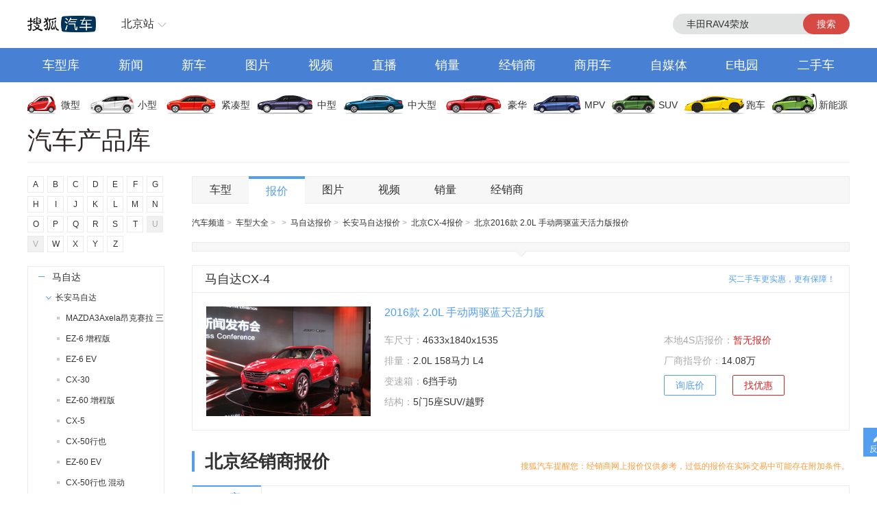

--- FILE ---
content_type: text/html;charset=UTF-8
request_url: https://db.auto.sohu.com/model_5031/price_t133358.shtml
body_size: 10391
content:
<html xmlns="http://www.w3.org/1999/xhtml">
<head>
    <title>【北京马自达CX-42.0L 手动两驱蓝天活力版报价|北京马自达CX-42.0L 手动两驱蓝天活力版价格】_搜狐汽车网</title>
	<meta name="keywords"  content="北京马自达CX-42.0L 手动两驱蓝天活力版报价, 北京马自达CX-42.0L 手动两驱蓝天活力版最新报价, 北京马自达CX-42.0L 手动两驱蓝天活力版价格, 北京马自达CX-42.0L 手动两驱蓝天活力版最新价格, 北京马自达CX-42.0L 手动两驱蓝天活力版价位, 马自达CX-42.0L 手动两驱蓝天活力版多少钱, 北京马自达CX-42.0L 手动两驱蓝天活力版最新行情"  />
	<meta name="description" content="搜狐汽车报价库，提供最新的北京马自达CX-42.0L 手动两驱蓝天活力版汽车报价，最全的汽车价格查询，北京马自达CX-42.0L 手动两驱蓝天活力版官方指导价格、配置参数、北京马自达CX-42.0L 手动两驱蓝天活力版图片和最全面的北京马自达CX-42.0L 手动两驱蓝天活力版经销商车价降价促销信息，查询马自达CX-42.0L 手动两驱蓝天活力版汽车行情就上搜狐汽车网。"  />
    <meta http-equiv="Content-Type" content="text/html; charset=utf-8" />
    <meta name="renderer" content="webkit" />
    <meta name="robots" content="all" />
    <meta http-equiv="X-UA-Compatible" content="IE=edge,chrome=1" />
    <meta http-equiv="Cache-Control" content="no-transform"/>
<link href="//s.auto.itc.cn/public/autohome/css/topbase_2022.css" type="text/css" rel="stylesheet" />
<link href="//s.auto.itc.cn/pc-db/static/css/base_frame.css" type="text/css" rel="stylesheet" />
<link href="//m4.auto.itc.cn/car/theme/dbcatalog/css/price_home_b07fcd6.css" type="text/css" rel="stylesheet" />
<script type="text/javascript" src="//auto.sohu.com/upload/201311mqauto/js/jquery-1.8.3.min.js"></script>
<script type="text/javascript" src="//txt.go.sohu.com/ip/soip"></script>
</head>

<script language="JavaScript">
    var cur_rootbrand_id = '190';   //左侧树根据cur_rootbrand_id定位到具体的品牌位置
    var cur_subbrand_id='1063';     //左侧树 子品牌 当前选中状态
    var cur_model_id='5031';     // 左侧树 车系id当前选中状态
    var brandUrl='//db.auto.sohu.com/brand_BRANDID/price';  // 品牌链接
    var subbrandUrl='//db.auto.sohu.com/subbrand_SUBBRANDID/price';  // 子品牌链接
    var modelUrl='//db.auto.sohu.com/model_MODELID/price110000';  // 车系链接
</script>

<body>

<div id="fullscreenad" style="display:none;text-align:center"></div>
<div class="head header">
    <div class="area" id="autoTopNaviBar">
        <a href="//auto.sohu.com/" class="auto-home">返回搜狐汽车首页</a>
        <div class="hlbox">
            <a class="hltit" href="http://beijing.auto.sohu.com/" cname="北京">北京站</a>
            <div class="hcon" id="ipLocatioinAll1"><p class="citytip"><a href="javascript:;">A</a><a href="javascript:;">B</a><a href="javascript:;">C</a><a href="javascript:;">F</a><a href="javascript:;">G</a><a href="javascript:;">H</a><a href="javascript:;">J</a><a href="javascript:;">L</a><a href="javascript:;">N</a><a href="javascript:;">Q</a><a href="javascript:;">S</a><a href="javascript:;">T</a><a href="javascript:;">X</a><a href="javascript:;">Y</a><a href="javascript:;">Z</a><a href="javascript:;" data-id="top">全部城市</a></p><div class="citylist" style="position:relative;"><dl id="province-A"><dt><em>A</em>安徽</dt><dd><a data-index="0551" target="_blank" href="http://hefei.auto.sohu.com/">合肥</a><a data-index="0553" target="_blank" href="http://wuhu.auto.sohu.com/">芜湖</a><a data-index="0552" target="_blank" href="http://bengbu.auto.sohu.com/">蚌埠</a><a data-index="0556" target="_blank" href="http://anqing.auto.sohu.com/">安庆</a><a data-index="0550" target="_blank" href="http://chuzhou.auto.sohu.com/">滁州</a><a data-index="0558" target="_blank" href="http://fuyang.auto.sohu.com/">阜阳</a><a data-index="0557" target="_blank" href="http://suzhoucs.auto.sohu.com/">宿州</a><a data-index="0564" target="_blank" href="http://luan.auto.sohu.com/">六安</a></dd></dl><dl id="province-B"><dt><em>B</em>北京</dt><dd><a data-index="010" target="_blank" href="http://beijing.auto.sohu.com/">北京</a></dd></dl><dl id="province-C"><dt><em>C</em>重庆</dt><dd><a data-index="023" target="_blank" href="http://chongqing.auto.sohu.com/">重庆</a></dd></dl><dl id="province-F"><dt><em>F</em>福建</dt><dd><a data-index="0591" target="_blank" href="http://fuzhou.auto.sohu.com/">福州</a><a data-index="0592" target="_blank" href="http://xiamen.auto.sohu.com/">厦门</a><a data-index="0595" target="_blank" href="http://quanzhou.auto.sohu.com/">泉州</a><a data-index="0596" target="_blank" href="http://zhangzhou.auto.sohu.com/">漳州</a></dd></dl><dl id="province-G"><dt><em>G</em>甘肃</dt><dd><a data-index="0931" target="_blank" href="http://lanzhou.auto.sohu.com/">兰州</a></dd></dl><dl id="province-G"><dt>广东</dt><dd><a data-index="020" target="_blank" href="http://guangzhou.auto.sohu.com/">广州</a><a data-index="0755" target="_blank" href="http://shenzhen.auto.sohu.com/">深圳</a><a data-index="0756" target="_blank" href="http://zhuhai.auto.sohu.com/">珠海</a><a data-index="0754" target="_blank" href="http://yuedong.auto.sohu.com/">粤东</a><a data-index="0757" target="_blank" href="http://foshan.auto.sohu.com/">佛山</a><a data-index="0750" target="_blank" href="http://jiangmen.auto.sohu.com/">江门</a><a data-index="0752" target="_blank" href="http://huizhou.auto.sohu.com/">惠州</a><a data-index="0769" target="_blank" href="http://dongguan.auto.sohu.com/">东莞</a><a data-index="0760" target="_blank" href="http://zhongshan.auto.sohu.com/">中山</a></dd></dl><dl id="province-G"><dt>广西</dt><dd><a data-index="0771" target="_blank" href="http://nanning.auto.sohu.com/">南宁</a><a data-index="0772" target="_blank" href="http://liuzhou.auto.sohu.com/">柳州</a><a data-index="0773" target="_blank" href="http://guilin.auto.sohu.com/">桂林</a></dd></dl><dl id="province-G"><dt>贵州</dt><dd><a data-index="0851" target="_blank" href="http://guiyang.auto.sohu.com/">贵阳</a><a data-index="0852" target="_blank" href="http://zunyi.auto.sohu.com/">遵义</a></dd></dl><dl id="province-H"><dt><em>H</em>海南</dt><dd><a data-index="0898" target="_blank" href="http://haikou.auto.sohu.com/">海口</a></dd></dl><dl id="province-H"><dt>河北</dt><dd><a data-index="0311" target="_blank" href="http://shijiazhuang.auto.sohu.com/">石家庄</a><a data-index="0315" target="_blank" href="http://tangshan.auto.sohu.com/">唐山</a><a data-index="0335" target="_blank" href="http://qinhuangdao.auto.sohu.com/">秦皇岛</a><a data-index="0310" target="_blank" href="http://handan.auto.sohu.com/">邯郸</a><a data-index="0319" target="_blank" href="http://xingtai.auto.sohu.com/">邢台</a><a data-index="0312" target="_blank" href="http://baoding.auto.sohu.com/">保定</a><a data-index="0313" target="_blank" href="http://zhangjiakou.auto.sohu.com/">张家口</a><a data-index="0314" target="_blank" href="http://chengde.auto.sohu.com/">承德</a><a data-index="0317" target="_blank" href="http://cangzhou.auto.sohu.com/">沧州</a><a data-index="0316" target="_blank" href="http://langfang.auto.sohu.com/">廊坊</a><a data-index="0318" target="_blank" href="http://hengshui.auto.sohu.com/">衡水</a></dd></dl><dl id="province-H"><dt>黑龙江</dt><dd><a data-index="0451" target="_blank" href="http://haerbin.auto.sohu.com/">哈尔滨</a><a data-index="0452" target="_blank" href="http://qiqihaer.auto.sohu.com/">齐齐哈尔</a><a data-index="0459" target="_blank" href="http://daqing.auto.sohu.com/">大庆</a><a data-index="0454" target="_blank" href="http://jiamusi.auto.sohu.com/">佳木斯</a></dd></dl><dl id="province-H"><dt>河南</dt><dd><a data-index="0371" target="_blank" href="http://zhengzhou.auto.sohu.com/">郑州</a><a data-index="0378" target="_blank" href="http://kaifeng.auto.sohu.com/">开封</a><a data-index="0379" target="_blank" href="http://luoyang.auto.sohu.com/">洛阳</a><a data-index="0375" target="_blank" href="http://pingdingshan.auto.sohu.com/">平顶山</a><a data-index="0372" target="_blank" href="http://anyang.auto.sohu.com/">安阳</a><a data-index="0373" target="_blank" href="http://xinxiang.auto.sohu.com/">新乡</a><a data-index="0391" target="_blank" href="http://jiaozuo.auto.sohu.com/">焦作</a><a data-index="0393" target="_blank" href="http://puyang.auto.sohu.com/">濮阳</a><a data-index="0374" target="_blank" href="http://xuchang.auto.sohu.com/">许昌</a><a data-index="0377" target="_blank" href="http://nanyang.auto.sohu.com/">南阳</a><a data-index="0370" target="_blank" href="http://shangqiu.auto.sohu.com/">商丘</a><a data-index="0376" target="_blank" href="http://xinyang.auto.sohu.com/">信阳</a><a data-index="0394" target="_blank" href="http://zhoukou.auto.sohu.com/">周口</a><a data-index="0396" target="_blank" href="http://zhumadian.auto.sohu.com/">驻马店</a></dd></dl><dl id="province-H"><dt>湖北</dt><dd><a data-index="027" target="_blank" href="http://wuhan.auto.sohu.com/">武汉</a><a data-index="0719" target="_blank" href="http://shiyan.auto.sohu.com/">十堰</a><a data-index="0717" target="_blank" href="http://yichang.auto.sohu.com/">宜昌</a><a data-index="0710" target="_blank" href="http://xiangyang.auto.sohu.com/">襄阳</a><a data-index="0716" target="_blank" href="http://jingzhou.auto.sohu.com/">荆州</a></dd></dl><dl id="province-H"><dt>湖南</dt><dd><a data-index="0731" target="_blank" href="http://changsha.auto.sohu.com/">长沙</a><a data-index="0733" target="_blank" href="http://zhuzhou.auto.sohu.com/">株洲</a><a data-index="0739" target="_blank" href="http://shaoyang.auto.sohu.com/">邵阳</a><a data-index="0730" target="_blank" href="http://yueyang.auto.sohu.com/">岳阳</a><a data-index="0736" target="_blank" href="http://changde.auto.sohu.com/">常德</a></dd></dl><dl id="province-J"><dt><em>J</em>江苏</dt><dd><a data-index="025" target="_blank" href="http://nanjing.auto.sohu.com/">南京</a><a data-index="0510" target="_blank" href="http://wuxi.auto.sohu.com/">无锡</a><a data-index="0516" target="_blank" href="http://xuzhou.auto.sohu.com/">徐州</a><a data-index="0519" target="_blank" href="http://changzhou.auto.sohu.com/">常州</a><a data-index="0512" target="_blank" href="http://suzhou.auto.sohu.com/">苏州</a><a data-index="0513" target="_blank" href="http://nantong.auto.sohu.com/">南通</a><a data-index="0518" target="_blank" href="http://lianyungang.auto.sohu.com/">连云港</a><a data-index="0517" target="_blank" href="http://huaian.auto.sohu.com/">淮安</a><a data-index="0515" target="_blank" href="http://yancheng.auto.sohu.com/">盐城</a><a data-index="0514" target="_blank" href="http://yangzhou.auto.sohu.com/">扬州</a><a data-index="0511" target="_blank" href="http://zhenjiang.auto.sohu.com/">镇江</a><a data-index="0523" target="_blank" href="http://tz.auto.sohu.com/">泰州</a><a data-index="0527" target="_blank" href="http://suqian.auto.sohu.com/">宿迁</a></dd></dl><dl id="province-J"><dt>江西</dt><dd><a data-index="0791" target="_blank" href="http://nanchang.auto.sohu.com/">南昌</a><a data-index="0792" target="_blank" href="http://jiujiang.auto.sohu.com/">九江</a><a data-index="0797" target="_blank" href="http://ganzhou.auto.sohu.com/">赣州</a><a data-index="0793" target="_blank" href="http://shangrao.auto.sohu.com/">上饶</a></dd></dl><dl id="province-J"><dt>吉林</dt><dd><a data-index="0431" target="_blank" href="http://changchun.auto.sohu.com/">长春</a><a data-index="0432" target="_blank" href="http://jilin.auto.sohu.com/">吉林</a><a data-index="0434" target="_blank" href="http://siping.auto.sohu.com/">四平</a><a data-index="0438" target="_blank" href="http://songyuan.auto.sohu.com/">松原</a></dd></dl><dl id="province-L"><dt><em>L</em>辽宁</dt><dd><a data-index="024" target="_blank" href="http://shenyang.auto.sohu.com/">沈阳</a><a data-index="0411" target="_blank" href="http://dalian.auto.sohu.com/">大连</a><a data-index="0412" target="_blank" href="http://anshan.auto.sohu.com/">鞍山</a><a data-index="0413" target="_blank" href="http://fushun.auto.sohu.com/">抚顺</a><a data-index="0416" target="_blank" href="http://jinzhou.auto.sohu.com/">锦州</a><a data-index="0419" target="_blank" href="http://liaoyang.auto.sohu.com/">辽阳</a><a data-index="0242" target="_blank" href="http://tieling.auto.sohu.com/">铁岭</a></dd></dl><dl id="province-N"><dt><em>N</em>内蒙</dt><dd><a data-index="0471" target="_blank" href="http://huhehaote.auto.sohu.com/">呼和浩特</a><a data-index="0472" target="_blank" href="http://baotou.auto.sohu.com/">包头</a><a data-index="0476" target="_blank" href="http://chifeng.auto.sohu.com/">赤峰</a><a data-index="0475" target="_blank" href="http://tongliao.auto.sohu.com/">通辽</a><a data-index="0477" target="_blank" href="http://eerduosi.auto.sohu.com/">鄂尔多斯</a></dd></dl><dl id="province-N"><dt>宁夏</dt><dd><a data-index="0951" target="_blank" href="http://yinchuan.auto.sohu.com/">银川</a></dd></dl><dl id="province-Q"><dt><em>Q</em>青海</dt><dd><a data-index="0971" target="_blank" href="http://xining.auto.sohu.com/">西宁</a></dd></dl><dl id="province-S"><dt><em>S</em>山东</dt><dd><a data-index="0531" target="_blank" href="http://jinan.auto.sohu.com/">济南</a><a data-index="0532" target="_blank" href="http://qingdao.auto.sohu.com/">青岛</a><a data-index="0533" target="_blank" href="http://zibo.auto.sohu.com/">淄博</a><a data-index="0632" target="_blank" href="http://zaozhuang.auto.sohu.com/">枣庄</a><a data-index="0546" target="_blank" href="http://dongying.auto.sohu.com/">东营</a><a data-index="0535" target="_blank" href="http://yantai.auto.sohu.com/">烟台</a><a data-index="0536" target="_blank" href="http://weifang.auto.sohu.com/">潍坊</a><a data-index="0537" target="_blank" href="http://jining.auto.sohu.com/">济宁</a><a data-index="0538" target="_blank" href="http://taian.auto.sohu.com/">泰安</a><a data-index="0631" target="_blank" href="http://weihai.auto.sohu.com/">威海</a><a data-index="0633" target="_blank" href="http://rizhao.auto.sohu.com/">日照</a><a data-index="0539" target="_blank" href="http://linyi.auto.sohu.com/">临沂</a><a data-index="0534" target="_blank" href="http://dezhou.auto.sohu.com/">德州</a><a data-index="0635" target="_blank" href="http://liaocheng.auto.sohu.com/">聊城</a><a data-index="0543" target="_blank" href="http://binzhou.auto.sohu.com/">滨州</a><a data-index="0530" target="_blank" href="http://heze.auto.sohu.com/">菏泽</a></dd></dl><dl id="province-S"><dt>上海</dt><dd><a data-index="021" target="_blank" href="http://shanghai.auto.sohu.com/">上海</a></dd></dl><dl id="province-S"><dt>山西</dt><dd><a data-index="0351" target="_blank" href="http://taiyuan.auto.sohu.com/">太原</a><a data-index="0352" target="_blank" href="http://datong.auto.sohu.com/">大同</a><a data-index="0355" target="_blank" href="http://changzhi.auto.sohu.com/">长治</a><a data-index="0356" target="_blank" href="http://jincheng.auto.sohu.com/">晋城</a><a data-index="0354" target="_blank" href="http://jinzhong.auto.sohu.com/">晋中</a><a data-index="0359" target="_blank" href="http://yuncheng.auto.sohu.com/">运城</a><a data-index="0350" target="_blank" href="http://xinzhou.auto.sohu.com/">忻州</a><a data-index="0357" target="_blank" href="http://linfen.auto.sohu.com/">临汾</a><a data-index="0358" target="_blank" href="http://lvliang.auto.sohu.com/">吕梁</a></dd></dl><dl id="province-S"><dt>陕西</dt><dd><a data-index="029" target="_blank" href="http://xian.auto.sohu.com/">西安</a><a data-index="0917" target="_blank" href="http://baoji.auto.sohu.com/">宝鸡</a><a data-index="0910" target="_blank" href="http://xianyang.auto.sohu.com/">咸阳</a><a data-index="0913" target="_blank" href="http://weinan.auto.sohu.com/">渭南</a><a data-index="0916" target="_blank" href="http://hanzhong.auto.sohu.com/">汉中</a><a data-index="0912" target="_blank" href="http://yulin.auto.sohu.com/">榆林</a></dd></dl><dl id="province-S"><dt>四川</dt><dd><a data-index="028" target="_blank" href="http://chengdu.auto.sohu.com/">成都</a><a data-index="0816" target="_blank" href="http://mianyang.auto.sohu.com/">绵阳</a><a data-index="0833" target="_blank" href="http://leshan.auto.sohu.com/">乐山</a></dd></dl><dl id="province-T"><dt><em>T</em>天津</dt><dd><a data-index="022" target="_blank" href="http://tianjin.auto.sohu.com/">天津</a></dd></dl><dl id="province-X"><dt><em>X</em>新疆</dt><dd><a data-index="0991" target="_blank" href="http://wulumuqi.auto.sohu.com/">乌鲁木齐</a></dd></dl><dl id="province-Y"><dt><em>Y</em>云南</dt><dd><a data-index="0871" target="_blank" href="http://kunming.auto.sohu.com/">昆明</a></dd></dl><dl id="province-Z"><dt><em>Z</em>浙江</dt><dd><a data-index="0571" target="_blank" href="http://hangzhou.auto.sohu.com/">杭州</a><a data-index="0574" target="_blank" href="http://ningbo.auto.sohu.com/">宁波</a><a data-index="0577" target="_blank" href="http://wenzhou.auto.sohu.com/">温州</a><a data-index="0573" target="_blank" href="http://jiaxing.auto.sohu.com/">嘉兴</a><a data-index="0572" target="_blank" href="http://huzhou.auto.sohu.com/">湖州</a><a data-index="0575" target="_blank" href="http://shaoxing.auto.sohu.com/">绍兴</a><a data-index="0579" target="_blank" href="http://jinhua.auto.sohu.com/">金华</a><a data-index="0576" target="_blank" href="http://taizhou.auto.sohu.com/">台州</a><a data-index="0578" target="_blank" href="http://lishui.auto.sohu.com/">丽水</a></dd></dl></div></div>
        </div>
        <div class="hseach" id="PV_SEARCH">
            <ul style=" display:none" id="app-search-suggest" class="seachul">
                <li>sdadasddss</li>
                <li class="now">sdadasddss</li>
            </ul>
            <input type="text" name="" id="mainSearchInput" autocomplete="off" class="logseach" placeholder="输入关键词">
            <a target="_blank" href="javascript:;" id="mainSearchBtn" class="seachbtn">搜索</a>
        </div>
    </div>
</div>
<div class="menu_box">
    <div class="menu area">
        <a target="_blank" href="//db.auto.sohu.com/home" class="db">车型库</a>
        <a target="_blank" href="//auto.sohu.com/qichexinwen.shtml" class="qichexinwen">新闻</a>
        <a target="_blank" href="//db.auto.sohu.com/newcar/" class="newcar">新车</a>
        <a target="_blank" href="//db.auto.sohu.com/photo" class="photo">图片</a>
        <a target="_blank" href="//auto.sohu.com/video/" class="video">视频</a>
        <a target="_blank" href="//db.auto.sohu.com/live/index/" class="live">直播</a>
        <a target="_blank" href="//db.auto.sohu.com/carsales/" class="carsales">销量</a>
        <a target="_blank" href="//dealer.auto.sohu.com/map/?city=110000">经销商</a>
        <a target="_blank" href="//auto.sohu.com/cv/">商用车</a>
        <a target="_blank" href="//www.sohu.com/c/18">自媒体</a>
        <a target="_blank" href="//auto.sohu.com/newenergy/index.shtml">E电园</a>
        <a target="_blank" href="//2sc.sohu.com/">二手车</a>
    </div>
</div><div class="carico_box area" id="carIco">
    <a class="carm01" href="//db.auto.sohu.com/searchcar-0-0-0-0-1-0-0-0-0-0-0-0-0-0-0-0.shtml#condition" target="_blank">微型</a>
    <a class="carm02" href="//db.auto.sohu.com/searchcar-0-0-0-0-2-0-0-0-0-0-0-0-0-0-0-0.shtml#condition" target="_blank">小型</a>
    <a class="carm03" href="//db.auto.sohu.com/searchcar-0-0-0-0-4-0-0-0-0-0-0-0-0-0-0-0.shtml#condition" target="_blank">紧凑型</a>
    <a class="carm04" href="//db.auto.sohu.com/searchcar-0-0-0-0-8-0-0-0-0-0-0-0-0-0-0-0.shtml#condition" target="_blank">中型</a>
    <a class="carm05" href="//db.auto.sohu.com/searchcar-0-0-0-0-16-0-0-0-0-0-0-0-0-0-0-0.shtml#condition" target="_blank">中大型</a>
    <a class="carm06" href="//db.auto.sohu.com/searchcar-0-0-0-0-32-0-0-0-0-0-0-0-0-0-0-0.shtml#condition" target="_blank">豪华</a>
    <a class="carm07" href="//db.auto.sohu.com/searchcar-0-0-0-4-0-0-0-0-0-0-0-0-0-0-0-0.shtml#condition" target="_blank">MPV</a>
    <a class="carm08" href="//db.auto.sohu.com/searchcar-0-0-0-8-0-0-0-0-0-0-0-0-0-0-0-0.shtml#condition" target="_blank">SUV</a>
    <a class="carm09" href="//db.auto.sohu.com/searchcar-0-0-0-16-0-0-0-0-0-0-0-0-0-0-0-0.shtml#condition" target="_blank">跑车</a>
    <a class="carm10" href="//auto.sohu.com/newenergy/index.shtml" target="_blank">新能源</a>
</div><div class="area daohang">
    <h1>汽车产品库</h1>
    <div class="hseach">
    </div>
</div>
<div class="area new_content">

<div class="left_nav" id="leftNav">
    <div class="word_nav" id="wordNav">
                    <a>A</a>
                    <a>B</a>
                    <a>C</a>
                    <a>D</a>
                    <a>E</a>
                    <a>F</a>
                    <a>G</a>
                    <a>H</a>
                    <a>I</a>
                    <a>J</a>
                    <a>K</a>
                    <a>L</a>
                    <a>M</a>
                    <a>N</a>
                    <a>O</a>
                    <a>P</a>
                    <a>Q</a>
                    <a>R</a>
                    <a>S</a>
                    <a>T</a>
                    <span>U</span>
                    <span>V</span>
                    <a>W</a>
                    <a>X</a>
                    <a>Y</a>
                    <a>Z</a>
    </div>

    <div class="tree_nav" id="treeNav">
        <ul class="tree">
                    <li class= "tree_tit" id="word_A">A</li>
                        <li class="close_child">
                            <h4 class= "brand_tit">
                                <a href="" id ="b191">
                                    <em></em>奥迪<span></span>
                                </a>
                            </h4>
                        </li>
                        <li class="close_child">
                            <h4 class= "brand_tit">
                                <a href="" id ="b534">
                                    <em></em>AITO<span></span>
                                </a>
                            </h4>
                        </li>
                        <li class="close_child">
                            <h4 class= "brand_tit">
                                <a href="" id ="b449">
                                    <em></em>埃安<span></span>
                                </a>
                            </h4>
                        </li>
                        <li class="close_child">
                            <h4 class= "brand_tit">
                                <a href="" id ="b538">
                                    <em></em>阿维塔<span></span>
                                </a>
                            </h4>
                        </li>
                        <li class="close_child">
                            <h4 class= "brand_tit">
                                <a href="" id ="b604">
                                    <em></em>奥迪AUDI<span></span>
                                </a>
                            </h4>
                        </li>
                        <li class="close_child">
                            <h4 class= "brand_tit">
                                <a href="" id ="b217">
                                    <em></em>阿斯顿马丁<span></span>
                                </a>
                            </h4>
                        </li>
                        <li class="close_child">
                            <h4 class= "brand_tit">
                                <a href="" id ="b218">
                                    <em></em>阿尔法罗密欧<span></span>
                                </a>
                            </h4>
                        </li>
                        <li class="close_child">
                            <h4 class= "brand_tit">
                                <a href="" id ="b601">
                                    <em></em>埃尚<span></span>
                                </a>
                            </h4>
                        </li>
                        <li class="close_child">
                            <h4 class= "brand_tit">
                                <a href="" id ="b395">
                                    <em></em>安凯客车<span></span>
                                </a>
                            </h4>
                        </li>
                    <li class= "tree_tit" id="word_A">B</li>
                        <li class="close_child">
                            <h4 class= "brand_tit">
                                <a href="" id ="b239">
                                    <em></em>比亚迪<span></span>
                                </a>
                            </h4>
                        </li>
                        <li class="close_child">
                            <h4 class= "brand_tit">
                                <a href="" id ="b145">
                                    <em></em>奔驰<span></span>
                                </a>
                            </h4>
                        </li>
                        <li class="close_child">
                            <h4 class= "brand_tit">
                                <a href="" id ="b214">
                                    <em></em>本田<span></span>
                                </a>
                            </h4>
                        </li>
                        <li class="close_child">
                            <h4 class= "brand_tit">
                                <a href="" id ="b201">
                                    <em></em>宝马<span></span>
                                </a>
                            </h4>
                        </li>
                        <li class="close_child">
                            <h4 class= "brand_tit">
                                <a href="" id ="b170">
                                    <em></em>别克<span></span>
                                </a>
                            </h4>
                        </li>
                        <li class="close_child">
                            <h4 class= "brand_tit">
                                <a href="" id ="b219">
                                    <em></em>保时捷<span></span>
                                </a>
                            </h4>
                        </li>
                        <li class="close_child">
                            <h4 class= "brand_tit">
                                <a href="" id ="b226">
                                    <em></em>北京越野<span></span>
                                </a>
                            </h4>
                        </li>
                        <li class="close_child">
                            <h4 class= "brand_tit">
                                <a href="" id ="b211">
                                    <em></em>标致<span></span>
                                </a>
                            </h4>
                        </li>
                        <li class="close_child">
                            <h4 class= "brand_tit">
                                <a href="" id ="b192">
                                    <em></em>宾利<span></span>
                                </a>
                            </h4>
                        </li>
                        <li class="close_child">
                            <h4 class= "brand_tit">
                                <a href="" id ="b359">
                                    <em></em>北京汽车<span></span>
                                </a>
                            </h4>
                        </li>
                        <li class="close_child">
                            <h4 class= "brand_tit">
                                <a href="" id ="b311">
                                    <em></em>北汽制造<span></span>
                                </a>
                            </h4>
                        </li>
                        <li class="close_child">
                            <h4 class= "brand_tit">
                                <a href="" id ="b277">
                                    <em></em>奔腾<span></span>
                                </a>
                            </h4>
                        </li>
                        <li class="close_child">
                            <h4 class= "brand_tit">
                                <a href="" id ="b320">
                                    <em></em>宝骏<span></span>
                                </a>
                            </h4>
                        </li>
                        <li class="close_child">
                            <h4 class= "brand_tit">
                                <a href="" id ="b525">
                                    <em></em>北汽瑞翔<span></span>
                                </a>
                            </h4>
                        </li>
                        <li class="close_child">
                            <h4 class= "brand_tit">
                                <a href="" id ="b573">
                                    <em></em>北汽雷驰<span></span>
                                </a>
                            </h4>
                        </li>
                        <li class="close_child">
                            <h4 class= "brand_tit">
                                <a href="" id ="b532">
                                    <em></em>百智新能源<span></span>
                                </a>
                            </h4>
                        </li>
                    <li class= "tree_tit" id="word_A">C</li>
                        <li class="close_child">
                            <h4 class= "brand_tit">
                                <a href="" id ="b242">
                                    <em></em>长安<span></span>
                                </a>
                            </h4>
                        </li>
                        <li class="close_child">
                            <h4 class= "brand_tit">
                                <a href="" id ="b570">
                                    <em></em>长安启源<span></span>
                                </a>
                            </h4>
                        </li>
                        <li class="close_child">
                            <h4 class= "brand_tit">
                                <a href="" id ="b168">
                                    <em></em>长城<span></span>
                                </a>
                            </h4>
                        </li>
                        <li class="close_child">
                            <h4 class= "brand_tit">
                                <a href="" id ="b348">
                                    <em></em>长安欧尚<span></span>
                                </a>
                            </h4>
                        </li>
                        <li class="close_child">
                            <h4 class= "brand_tit">
                                <a href="" id ="b440">
                                    <em></em>长安凯程<span></span>
                                </a>
                            </h4>
                        </li>
                        <li class="close_child">
                            <h4 class= "brand_tit">
                                <a href="" id ="b158">
                                    <em></em>昌河<span></span>
                                </a>
                            </h4>
                        </li>
                        <li class="close_child">
                            <h4 class= "brand_tit">
                                <a href="" id ="b563">
                                    <em></em>曹操汽车<span></span>
                                </a>
                            </h4>
                        </li>
                        <li class="close_child">
                            <h4 class= "brand_tit">
                                <a href="" id ="b517">
                                    <em></em>创维汽车<span></span>
                                </a>
                            </h4>
                        </li>
                        <li class="close_child">
                            <h4 class= "brand_tit">
                                <a href="" id ="b392">
                                    <em></em>成功汽车<span></span>
                                </a>
                            </h4>
                        </li>
                        <li class="close_child">
                            <h4 class= "brand_tit">
                                <a href="" id ="b531">
                                    <em></em>橙仕<span></span>
                                </a>
                            </h4>
                        </li>
                    <li class= "tree_tit" id="word_A">D</li>
                        <li class="close_child">
                            <h4 class= "brand_tit">
                                <a href="" id ="b197">
                                    <em></em>大众<span></span>
                                </a>
                            </h4>
                        </li>
                        <li class="close_child">
                            <h4 class= "brand_tit">
                                <a href="" id ="b284">
                                    <em></em>东风<span></span>
                                </a>
                            </h4>
                        </li>
                        <li class="close_child">
                            <h4 class= "brand_tit">
                                <a href="" id ="b297">
                                    <em></em>东风风神<span></span>
                                </a>
                            </h4>
                        </li>
                        <li class="close_child">
                            <h4 class= "brand_tit">
                                <a href="" id ="b231">
                                    <em></em>东风风行<span></span>
                                </a>
                            </h4>
                        </li>
                        <li class="close_child">
                            <h4 class= "brand_tit">
                                <a href="" id ="b399">
                                    <em></em>东风郑州日产<span></span>
                                </a>
                            </h4>
                        </li>
                        <li class="close_child">
                            <h4 class= "brand_tit">
                                <a href="" id ="b322">
                                    <em></em>东风日产启辰<span></span>
                                </a>
                            </h4>
                        </li>
                        <li class="close_child">
                            <h4 class= "brand_tit">
                                <a href="" id ="b349">
                                    <em></em>DS<span></span>
                                </a>
                            </h4>
                        </li>
                        <li class="close_child">
                            <h4 class= "brand_tit">
                                <a href="" id ="b506">
                                    <em></em>东风纳米<span></span>
                                </a>
                            </h4>
                        </li>
                        <li class="close_child">
                            <h4 class= "brand_tit">
                                <a href="" id ="b417">
                                    <em></em>东风风光<span></span>
                                </a>
                            </h4>
                        </li>
                        <li class="close_child">
                            <h4 class= "brand_tit">
                                <a href="" id ="b379">
                                    <em></em>东风小康<span></span>
                                </a>
                            </h4>
                        </li>
                        <li class="close_child">
                            <h4 class= "brand_tit">
                                <a href="" id ="b586">
                                    <em></em>道朗格<span></span>
                                </a>
                            </h4>
                        </li>
                        <li class="close_child">
                            <h4 class= "brand_tit">
                                <a href="" id ="b371">
                                    <em></em>东风风度<span></span>
                                </a>
                            </h4>
                        </li>
                        <li class="close_child">
                            <h4 class= "brand_tit">
                                <a href="" id ="b282">
                                    <em></em>东南<span></span>
                                </a>
                            </h4>
                        </li>
                        <li class="close_child">
                            <h4 class= "brand_tit">
                                <a href="" id ="b552">
                                    <em></em>大力牛魔王<span></span>
                                </a>
                            </h4>
                        </li>
                        <li class="close_child">
                            <h4 class= "brand_tit">
                                <a href="" id ="b494">
                                    <em></em>大运<span></span>
                                </a>
                            </h4>
                        </li>
                        <li class="close_child">
                            <h4 class= "brand_tit">
                                <a href="" id ="b523">
                                    <em></em>电动屋<span></span>
                                </a>
                            </h4>
                        </li>
                        <li class="close_child">
                            <h4 class= "brand_tit">
                                <a href="" id ="b510">
                                    <em></em>东风富康<span></span>
                                </a>
                            </h4>
                        </li>
                    <li class= "tree_tit" id="word_A">E</li>
                        <li class="close_child">
                            <h4 class= "brand_tit">
                                <a href="" id ="b585">
                                    <em></em>二一二越野车<span></span>
                                </a>
                            </h4>
                        </li>
                        <li class="close_child">
                            <h4 class= "brand_tit">
                                <a href="" id ="b574">
                                    <em></em>东风奕派<span></span>
                                </a>
                            </h4>
                        </li>
                    <li class= "tree_tit" id="word_A">F</li>
                        <li class="close_child">
                            <h4 class= "brand_tit">
                                <a href="" id ="b199">
                                    <em></em>丰田<span></span>
                                </a>
                            </h4>
                        </li>
                        <li class="close_child">
                            <h4 class= "brand_tit">
                                <a href="" id ="b184">
                                    <em></em>福特<span></span>
                                </a>
                            </h4>
                        </li>
                        <li class="close_child">
                            <h4 class= "brand_tit">
                                <a href="" id ="b576">
                                    <em></em>方程豹<span></span>
                                </a>
                            </h4>
                        </li>
                        <li class="close_child">
                            <h4 class= "brand_tit">
                                <a href="" id ="b207">
                                    <em></em>法拉利<span></span>
                                </a>
                            </h4>
                        </li>
                        <li class="close_child">
                            <h4 class= "brand_tit">
                                <a href="" id ="b232">
                                    <em></em>福田<span></span>
                                </a>
                            </h4>
                        </li>
                        <li class="close_child">
                            <h4 class= "brand_tit">
                                <a href="" id ="b504">
                                    <em></em>飞凡汽车<span></span>
                                </a>
                            </h4>
                        </li>
                        <li class="close_child">
                            <h4 class= "brand_tit">
                                <a href="" id ="b264">
                                    <em></em>飞碟汽车<span></span>
                                </a>
                            </h4>
                        </li>
                    <li class= "tree_tit" id="word_A">G</li>
                        <li class="close_child">
                            <h4 class= "brand_tit">
                                <a href="" id ="b360">
                                    <em></em>广汽传祺<span></span>
                                </a>
                            </h4>
                        </li>
                        <li class="close_child">
                            <h4 class= "brand_tit">
                                <a href="" id ="b560">
                                    <em></em>国吉商用车<span></span>
                                </a>
                            </h4>
                        </li>
                        <li class="close_child">
                            <h4 class= "brand_tit">
                                <a href="" id ="b543">
                                    <em></em>国金汽车<span></span>
                                </a>
                            </h4>
                        </li>
                    <li class= "tree_tit" id="word_A">H</li>
                        <li class="close_child">
                            <h4 class= "brand_tit">
                                <a href="" id ="b368">
                                    <em></em>哈弗<span></span>
                                </a>
                            </h4>
                        </li>
                        <li class="close_child">
                            <h4 class= "brand_tit">
                                <a href="" id ="b144">
                                    <em></em>红旗<span></span>
                                </a>
                            </h4>
                        </li>
                        <li class="close_child">
                            <h4 class= "brand_tit">
                                <a href="" id ="b572">
                                    <em></em>昊铂<span></span>
                                </a>
                            </h4>
                        </li>
                        <li class="close_child">
                            <h4 class= "brand_tit">
                                <a href="" id ="b147">
                                    <em></em>海马<span></span>
                                </a>
                            </h4>
                        </li>
                        <li class="close_child">
                            <h4 class= "brand_tit">
                                <a href="" id ="b518">
                                    <em></em>合创汽车<span></span>
                                </a>
                            </h4>
                        </li>
                        <li class="close_child">
                            <h4 class= "brand_tit">
                                <a href="" id ="b249">
                                    <em></em>黄海<span></span>
                                </a>
                            </h4>
                        </li>
                        <li class="close_child">
                            <h4 class= "brand_tit">
                                <a href="" id ="b265">
                                    <em></em>海格<span></span>
                                </a>
                            </h4>
                        </li>
                        <li class="close_child">
                            <h4 class= "brand_tit">
                                <a href="" id ="b522">
                                    <em></em>华晨新日<span></span>
                                </a>
                            </h4>
                        </li>
                        <li class="close_child">
                            <h4 class= "brand_tit">
                                <a href="" id ="b519">
                                    <em></em>恒润汽车<span></span>
                                </a>
                            </h4>
                        </li>
                        <li class="close_child">
                            <h4 class= "brand_tit">
                                <a href="" id ="b546">
                                    <em></em>华夏领舰<span></span>
                                </a>
                            </h4>
                        </li>
                        <li class="close_child">
                            <h4 class= "brand_tit">
                                <a href="" id ="b350">
                                    <em></em>恒天<span></span>
                                </a>
                            </h4>
                        </li>
                        <li class="close_child">
                            <h4 class= "brand_tit">
                                <a href="" id ="b409">
                                    <em></em>华凯<span></span>
                                </a>
                            </h4>
                        </li>
                        <li class="close_child">
                            <h4 class= "brand_tit">
                                <a href="" id ="b533">
                                    <em></em>华梓汽车<span></span>
                                </a>
                            </h4>
                        </li>
                    <li class= "tree_tit" id="word_A">I</li>
                        <li class="close_child">
                            <h4 class= "brand_tit">
                                <a href="" id ="b566">
                                    <em></em>iCAR<span></span>
                                </a>
                            </h4>
                        </li>
                        <li class="close_child">
                            <h4 class= "brand_tit">
                                <a href="" id ="b587">
                                    <em></em>INEOS<span></span>
                                </a>
                            </h4>
                        </li>
                    <li class= "tree_tit" id="word_A">J</li>
                        <li class="close_child">
                            <h4 class= "brand_tit">
                                <a href="" id ="b159">
                                    <em></em>吉利<span></span>
                                </a>
                            </h4>
                        </li>
                        <li class="close_child">
                            <h4 class= "brand_tit">
                                <a href="" id ="b513">
                                    <em></em>极氪<span></span>
                                </a>
                            </h4>
                        </li>
                        <li class="close_child">
                            <h4 class= "brand_tit">
                                <a href="" id ="b557">
                                    <em></em>吉利银河<span></span>
                                </a>
                            </h4>
                        </li>
                        <li class="close_child">
                            <h4 class= "brand_tit">
                                <a href="" id ="b453">
                                    <em></em>捷途<span></span>
                                </a>
                            </h4>
                        </li>
                        <li class="close_child">
                            <h4 class= "brand_tit">
                                <a href="" id ="b470">
                                    <em></em>捷达<span></span>
                                </a>
                            </h4>
                        </li>
                        <li class="close_child">
                            <h4 class= "brand_tit">
                                <a href="" id ="b187">
                                    <em></em>捷豹<span></span>
                                </a>
                            </h4>
                        </li>
                        <li class="close_child">
                            <h4 class= "brand_tit">
                                <a href="" id ="b153">
                                    <em></em>Jeep<span></span>
                                </a>
                            </h4>
                        </li>
                        <li class="close_child">
                            <h4 class= "brand_tit">
                                <a href="" id ="b458">
                                    <em></em>ARCFOX极狐<span></span>
                                </a>
                            </h4>
                        </li>
                        <li class="close_child">
                            <h4 class= "brand_tit">
                                <a href="" id ="b166">
                                    <em></em>江铃<span></span>
                                </a>
                            </h4>
                        </li>
                        <li class="close_child">
                            <h4 class= "brand_tit">
                                <a href="" id ="b505">
                                    <em></em>捷尼赛思<span></span>
                                </a>
                            </h4>
                        </li>
                        <li class="close_child">
                            <h4 class= "brand_tit">
                                <a href="" id ="b599">
                                    <em></em>捷途纵横<span></span>
                                </a>
                            </h4>
                        </li>
                        <li class="close_child">
                            <h4 class= "brand_tit">
                                <a href="" id ="b235">
                                    <em></em>江淮<span></span>
                                </a>
                            </h4>
                        </li>
                        <li class="close_child">
                            <h4 class= "brand_tit">
                                <a href="" id ="b480">
                                    <em></em>几何汽车<span></span>
                                </a>
                            </h4>
                        </li>
                        <li class="close_child">
                            <h4 class= "brand_tit">
                                <a href="" id ="b575">
                                    <em></em>极石<span></span>
                                </a>
                            </h4>
                        </li>
                        <li class="close_child">
                            <h4 class= "brand_tit">
                                <a href="" id ="b162">
                                    <em></em>金杯<span></span>
                                </a>
                            </h4>
                        </li>
                        <li class="close_child">
                            <h4 class= "brand_tit">
                                <a href="" id ="b503">
                                    <em></em>吉利翼真<span></span>
                                </a>
                            </h4>
                        </li>
                        <li class="close_child">
                            <h4 class= "brand_tit">
                                <a href="" id ="b537">
                                    <em></em>江淮瑞风<span></span>
                                </a>
                            </h4>
                        </li>
                        <li class="close_child">
                            <h4 class= "brand_tit">
                                <a href="" id ="b438">
                                    <em></em>江铃集团新能源<span></span>
                                </a>
                            </h4>
                        </li>
                        <li class="close_child">
                            <h4 class= "brand_tit">
                                <a href="" id ="b594">
                                    <em></em>吉祥汽车<span></span>
                                </a>
                            </h4>
                        </li>
                        <li class="close_child">
                            <h4 class= "brand_tit">
                                <a href="" id ="b540">
                                    <em></em>金杯新能源<span></span>
                                </a>
                            </h4>
                        </li>
                        <li class="close_child">
                            <h4 class= "brand_tit">
                                <a href="" id ="b568">
                                    <em></em>江淮钇为<span></span>
                                </a>
                            </h4>
                        </li>
                        <li class="close_child">
                            <h4 class= "brand_tit">
                                <a href="" id ="b559">
                                    <em></em>江铃晶马汽车<span></span>
                                </a>
                            </h4>
                        </li>
                        <li class="close_child">
                            <h4 class= "brand_tit">
                                <a href="" id ="b555">
                                    <em></em>江南汽车<span></span>
                                </a>
                            </h4>
                        </li>
                        <li class="close_child">
                            <h4 class= "brand_tit">
                                <a href="" id ="b456">
                                    <em></em>金龙汽车<span></span>
                                </a>
                            </h4>
                        </li>
                        <li class="close_child">
                            <h4 class= "brand_tit">
                                <a href="" id ="b375">
                                    <em></em>金旅<span></span>
                                </a>
                            </h4>
                        </li>
                        <li class="close_child">
                            <h4 class= "brand_tit">
                                <a href="" id ="b362">
                                    <em></em>九龙<span></span>
                                </a>
                            </h4>
                        </li>
                        <li class="close_child">
                            <h4 class= "brand_tit">
                                <a href="" id ="b595">
                                    <em></em>骏驰<span></span>
                                </a>
                            </h4>
                        </li>
                    <li class= "tree_tit" id="word_A">K</li>
                        <li class="close_child">
                            <h4 class= "brand_tit">
                                <a href="" id ="b171">
                                    <em></em>凯迪拉克<span></span>
                                </a>
                            </h4>
                        </li>
                        <li class="close_child">
                            <h4 class= "brand_tit">
                                <a href="" id ="b390">
                                    <em></em>凯翼<span></span>
                                </a>
                            </h4>
                        </li>
                        <li class="close_child">
                            <h4 class= "brand_tit">
                                <a href="" id ="b303">
                                    <em></em>开瑞<span></span>
                                </a>
                            </h4>
                        </li>
                        <li class="close_child">
                            <h4 class= "brand_tit">
                                <a href="" id ="b592">
                                    <em></em>卡文汽车<span></span>
                                </a>
                            </h4>
                        </li>
                        <li class="close_child">
                            <h4 class= "brand_tit">
                                <a href="" id ="b558">
                                    <em></em>凯马<span></span>
                                </a>
                            </h4>
                        </li>
                    <li class= "tree_tit" id="word_A">L</li>
                        <li class="close_child">
                            <h4 class= "brand_tit">
                                <a href="" id ="b198">
                                    <em></em>雷克萨斯<span></span>
                                </a>
                            </h4>
                        </li>
                        <li class="close_child">
                            <h4 class= "brand_tit">
                                <a href="" id ="b461">
                                    <em></em>零跑汽车<span></span>
                                </a>
                            </h4>
                        </li>
                        <li class="close_child">
                            <h4 class= "brand_tit">
                                <a href="" id ="b424">
                                    <em></em>领克<span></span>
                                </a>
                            </h4>
                        </li>
                        <li class="close_child">
                            <h4 class= "brand_tit">
                                <a href="" id ="b469">
                                    <em></em>理想汽车<span></span>
                                </a>
                            </h4>
                        </li>
                        <li class="close_child">
                            <h4 class= "brand_tit">
                                <a href="" id ="b185">
                                    <em></em>林肯<span></span>
                                </a>
                            </h4>
                        </li>
                        <li class="close_child">
                            <h4 class= "brand_tit">
                                <a href="" id ="b188">
                                    <em></em>路虎<span></span>
                                </a>
                            </h4>
                        </li>
                        <li class="close_child">
                            <h4 class= "brand_tit">
                                <a href="" id ="b502">
                                    <em></em>岚图汽车<span></span>
                                </a>
                            </h4>
                        </li>
                        <li class="close_child">
                            <h4 class= "brand_tit">
                                <a href="" id ="b194">
                                    <em></em>兰博基尼<span></span>
                                </a>
                            </h4>
                        </li>
                        <li class="close_child">
                            <h4 class= "brand_tit">
                                <a href="" id ="b203">
                                    <em></em>劳斯莱斯<span></span>
                                </a>
                            </h4>
                        </li>
                        <li class="close_child">
                            <h4 class= "brand_tit">
                                <a href="" id ="b583">
                                    <em></em>乐道<span></span>
                                </a>
                            </h4>
                        </li>
                        <li class="close_child">
                            <h4 class= "brand_tit">
                                <a href="" id ="b221">
                                    <em></em>莲花跑车<span></span>
                                </a>
                            </h4>
                        </li>
                        <li class="close_child">
                            <h4 class= "brand_tit">
                                <a href="" id ="b562">
                                    <em></em>蓝电<span></span>
                                </a>
                            </h4>
                        </li>
                        <li class="close_child">
                            <h4 class= "brand_tit">
                                <a href="" id ="b321">
                                    <em></em>理念<span></span>
                                </a>
                            </h4>
                        </li>
                        <li class="close_child">
                            <h4 class= "brand_tit">
                                <a href="" id ="b397">
                                    <em></em>雷丁<span></span>
                                </a>
                            </h4>
                        </li>
                        <li class="close_child">
                            <h4 class= "brand_tit">
                                <a href="" id ="b496">
                                    <em></em>凌宝汽车<span></span>
                                </a>
                            </h4>
                        </li>
                        <li class="close_child">
                            <h4 class= "brand_tit">
                                <a href="" id ="b467">
                                    <em></em>领途汽车<span></span>
                                </a>
                            </h4>
                        </li>
                        <li class="close_child">
                            <h4 class= "brand_tit">
                                <a href="" id ="b582">
                                    <em></em>灵悉<span></span>
                                </a>
                            </h4>
                        </li>
                        <li class="close_child">
                            <h4 class= "brand_tit">
                                <a href="" id ="b571">
                                    <em></em>菱势汽车<span></span>
                                </a>
                            </h4>
                        </li>
                    <li class= "tree_tit" id="word_A">M</li>
                        <li class="close_child">
                            <h4 class= "brand_tit">
                                <a href="" id ="b190">
                                    <em></em>马自达<span></span>
                                </a>
                            </h4>
                        </li>
                        <li class="close_child">
                            <h4 class= "brand_tit">
                                <a href="" id ="b283">
                                    <em></em>MG<span></span>
                                </a>
                            </h4>
                        </li>
                        <li class="close_child">
                            <h4 class= "brand_tit">
                                <a href="" id ="b210">
                                    <em></em>玛莎拉蒂<span></span>
                                </a>
                            </h4>
                        </li>
                        <li class="close_child">
                            <h4 class= "brand_tit">
                                <a href="" id ="b202">
                                    <em></em>MINI<span></span>
                                </a>
                            </h4>
                        </li>
                        <li class="close_child">
                            <h4 class= "brand_tit">
                                <a href="" id ="b314">
                                    <em></em>迈凯伦<span></span>
                                </a>
                            </h4>
                        </li>
                        <li class="close_child">
                            <h4 class= "brand_tit">
                                <a href="" id ="b564">
                                    <em></em>猛士<span></span>
                                </a>
                            </h4>
                        </li>
                        <li class="close_child">
                            <h4 class= "brand_tit">
                                <a href="" id ="b545">
                                    <em></em>敏安汽车<span></span>
                                </a>
                            </h4>
                        </li>
                        <li class="close_child">
                            <h4 class= "brand_tit">
                                <a href="" id ="b509">
                                    <em></em>摩登汽车<span></span>
                                </a>
                            </h4>
                        </li>
                    <li class= "tree_tit" id="word_A">N</li>
                        <li class="close_child">
                            <h4 class= "brand_tit">
                                <a href="" id ="b393">
                                    <em></em>南京金龙<span></span>
                                </a>
                            </h4>
                        </li>
                    <li class= "tree_tit" id="word_A">O</li>
                        <li class="close_child">
                            <h4 class= "brand_tit">
                                <a href="" id ="b462">
                                    <em></em>欧拉<span></span>
                                </a>
                            </h4>
                        </li>
                    <li class= "tree_tit" id="word_A">P</li>
                        <li class="close_child">
                            <h4 class= "brand_tit">
                                <a href="" id ="b445">
                                    <em></em>Polestar<span></span>
                                </a>
                            </h4>
                        </li>
                        <li class="close_child">
                            <h4 class= "brand_tit">
                                <a href="" id ="b511">
                                    <em></em>朋克汽车<span></span>
                                </a>
                            </h4>
                        </li>
                    <li class= "tree_tit" id="word_A">Q</li>
                        <li class="close_child">
                            <h4 class= "brand_tit">
                                <a href="" id ="b148">
                                    <em></em>奇瑞<span></span>
                                </a>
                            </h4>
                        </li>
                        <li class="close_child">
                            <h4 class= "brand_tit">
                                <a href="" id ="b602">
                                    <em></em>奇瑞风云<span></span>
                                </a>
                            </h4>
                        </li>
                        <li class="close_child">
                            <h4 class= "brand_tit">
                                <a href="" id ="b216">
                                    <em></em>起亚<span></span>
                                </a>
                            </h4>
                        </li>
                        <li class="close_child">
                            <h4 class= "brand_tit">
                                <a href="" id ="b526">
                                    <em></em>奇瑞新能源<span></span>
                                </a>
                            </h4>
                        </li>
                        <li class="close_child">
                            <h4 class= "brand_tit">
                                <a href="" id ="b508">
                                    <em></em>庆铃汽车<span></span>
                                </a>
                            </h4>
                        </li>
                    <li class= "tree_tit" id="word_A">R</li>
                        <li class="close_child">
                            <h4 class= "brand_tit">
                                <a href="" id ="b205">
                                    <em></em>日产<span></span>
                                </a>
                            </h4>
                        </li>
                        <li class="close_child">
                            <h4 class= "brand_tit">
                                <a href="" id ="b281">
                                    <em></em>荣威<span></span>
                                </a>
                            </h4>
                        </li>
                        <li class="close_child">
                            <h4 class= "brand_tit">
                                <a href="" id ="b495">
                                    <em></em>睿蓝汽车<span></span>
                                </a>
                            </h4>
                        </li>
                        <li class="close_child">
                            <h4 class= "brand_tit">
                                <a href="" id ="b490">
                                    <em></em>瑞驰新能源<span></span>
                                </a>
                            </h4>
                        </li>
                    <li class= "tree_tit" id="word_A">S</li>
                        <li class="close_child">
                            <h4 class= "brand_tit">
                                <a href="" id ="b539">
                                    <em></em>深蓝汽车<span></span>
                                </a>
                            </h4>
                        </li>
                        <li class="close_child">
                            <h4 class= "brand_tit">
                                <a href="" id ="b181">
                                    <em></em>斯巴鲁<span></span>
                                </a>
                            </h4>
                        </li>
                        <li class="close_child">
                            <h4 class= "brand_tit">
                                <a href="" id ="b157">
                                    <em></em>三菱<span></span>
                                </a>
                            </h4>
                        </li>
                        <li class="close_child">
                            <h4 class= "brand_tit">
                                <a href="" id ="b597">
                                    <em></em>尚界<span></span>
                                </a>
                            </h4>
                        </li>
                        <li class="close_child">
                            <h4 class= "brand_tit">
                                <a href="" id ="b196">
                                    <em></em>斯柯达<span></span>
                                </a>
                            </h4>
                        </li>
                        <li class="close_child">
                            <h4 class= "brand_tit">
                                <a href="" id ="b331">
                                    <em></em>上汽大通MAXUS<span></span>
                                </a>
                            </h4>
                        </li>
                        <li class="close_child">
                            <h4 class= "brand_tit">
                                <a href="" id ="b473">
                                    <em></em>SERES赛力斯<span></span>
                                </a>
                            </h4>
                        </li>
                        <li class="close_child">
                            <h4 class= "brand_tit">
                                <a href="" id ="b156">
                                    <em></em>smart<span></span>
                                </a>
                            </h4>
                        </li>
                        <li class="close_child">
                            <h4 class= "brand_tit">
                                <a href="" id ="b596">
                                    <em></em>示界<span></span>
                                </a>
                            </h4>
                        </li>
                        <li class="close_child">
                            <h4 class= "brand_tit">
                                <a href="" id ="b486">
                                    <em></em>SRM鑫源<span></span>
                                </a>
                            </h4>
                        </li>
                        <li class="close_child">
                            <h4 class= "brand_tit">
                                <a href="" id ="b223">
                                    <em></em>双龙<span></span>
                                </a>
                            </h4>
                        </li>
                        <li class="close_child">
                            <h4 class= "brand_tit">
                                <a href="" id ="b482">
                                    <em></em>思皓<span></span>
                                </a>
                            </h4>
                        </li>
                        <li class="close_child">
                            <h4 class= "brand_tit">
                                <a href="" id ="b423">
                                    <em></em>斯威<span></span>
                                </a>
                            </h4>
                        </li>
                        <li class="close_child">
                            <h4 class= "brand_tit">
                                <a href="" id ="b492">
                                    <em></em>上喆<span></span>
                                </a>
                            </h4>
                        </li>
                        <li class="close_child">
                            <h4 class= "brand_tit">
                                <a href="" id ="b529">
                                    <em></em>沙龙汽车<span></span>
                                </a>
                            </h4>
                        </li>
                    <li class= "tree_tit" id="word_A">T</li>
                        <li class="close_child">
                            <h4 class= "brand_tit">
                                <a href="" id ="b304">
                                    <em></em>特斯拉<span></span>
                                </a>
                            </h4>
                        </li>
                        <li class="close_child">
                            <h4 class= "brand_tit">
                                <a href="" id ="b516">
                                    <em></em>坦克<span></span>
                                </a>
                            </h4>
                        </li>
                        <li class="close_child">
                            <h4 class= "brand_tit">
                                <a href="" id ="b345">
                                    <em></em>腾势<span></span>
                                </a>
                            </h4>
                        </li>
                        <li class="close_child">
                            <h4 class= "brand_tit">
                                <a href="" id ="b466">
                                    <em></em>天际<span></span>
                                </a>
                            </h4>
                        </li>
                    <li class= "tree_tit" id="word_A">W</li>
                        <li class="close_child">
                            <h4 class= "brand_tit">
                                <a href="" id ="b149">
                                    <em></em>五菱<span></span>
                                </a>
                            </h4>
                        </li>
                        <li class="close_child">
                            <h4 class= "brand_tit">
                                <a href="" id ="b189">
                                    <em></em>沃尔沃<span></span>
                                </a>
                            </h4>
                        </li>
                        <li class="close_child">
                            <h4 class= "brand_tit">
                                <a href="" id ="b427">
                                    <em></em>蔚来汽车<span></span>
                                </a>
                            </h4>
                        </li>
                        <li class="close_child">
                            <h4 class= "brand_tit">
                                <a href="" id ="b426">
                                    <em></em>魏牌<span></span>
                                </a>
                            </h4>
                        </li>
                        <li class="close_child">
                            <h4 class= "brand_tit">
                                <a href="" id ="b270">
                                    <em></em>五十铃<span></span>
                                </a>
                            </h4>
                        </li>
                        <li class="close_child">
                            <h4 class= "brand_tit">
                                <a href="" id ="b300">
                                    <em></em>威麟<span></span>
                                </a>
                            </h4>
                        </li>
                        <li class="close_child">
                            <h4 class= "brand_tit">
                                <a href="" id ="b544">
                                    <em></em>万象汽车<span></span>
                                </a>
                            </h4>
                        </li>
                        <li class="close_child">
                            <h4 class= "brand_tit">
                                <a href="" id ="b556">
                                    <em></em>未奥汽车<span></span>
                                </a>
                            </h4>
                        </li>
                    <li class= "tree_tit" id="word_A">X</li>
                        <li class="close_child">
                            <h4 class= "brand_tit">
                                <a href="" id ="b215">
                                    <em></em>现代<span></span>
                                </a>
                            </h4>
                        </li>
                        <li class="close_child">
                            <h4 class= "brand_tit">
                                <a href="" id ="b450">
                                    <em></em>小鹏汽车<span></span>
                                </a>
                            </h4>
                        </li>
                        <li class="close_child">
                            <h4 class= "brand_tit">
                                <a href="" id ="b579">
                                    <em></em>小米汽车<span></span>
                                </a>
                            </h4>
                        </li>
                        <li class="close_child">
                            <h4 class= "brand_tit">
                                <a href="" id ="b468">
                                    <em></em>星途<span></span>
                                </a>
                            </h4>
                        </li>
                        <li class="close_child">
                            <h4 class= "brand_tit">
                                <a href="" id ="b212">
                                    <em></em>雪铁龙<span></span>
                                </a>
                            </h4>
                        </li>
                        <li class="close_child">
                            <h4 class= "brand_tit">
                                <a href="" id ="b172">
                                    <em></em>雪佛兰<span></span>
                                </a>
                            </h4>
                        </li>
                        <li class="close_child">
                            <h4 class= "brand_tit">
                                <a href="" id ="b581">
                                    <em></em>享界<span></span>
                                </a>
                            </h4>
                        </li>
                        <li class="close_child">
                            <h4 class= "brand_tit">
                                <a href="" id ="b512">
                                    <em></em>小虎<span></span>
                                </a>
                            </h4>
                        </li>
                        <li class="close_child">
                            <h4 class= "brand_tit">
                                <a href="" id ="b569">
                                    <em></em>新吉奥<span></span>
                                </a>
                            </h4>
                        </li>
                    <li class= "tree_tit" id="word_A">Y</li>
                        <li class="close_child">
                            <h4 class= "brand_tit">
                                <a href="" id ="b553">
                                    <em></em>仰望<span></span>
                                </a>
                            </h4>
                        </li>
                        <li class="close_child">
                            <h4 class= "brand_tit">
                                <a href="" id ="b206">
                                    <em></em>英菲尼迪<span></span>
                                </a>
                            </h4>
                        </li>
                        <li class="close_child">
                            <h4 class= "brand_tit">
                                <a href="" id ="b268">
                                    <em></em>依维柯<span></span>
                                </a>
                            </h4>
                        </li>
                        <li class="close_child">
                            <h4 class= "brand_tit">
                                <a href="" id ="b146">
                                    <em></em>一汽<span></span>
                                </a>
                            </h4>
                        </li>
                        <li class="close_child">
                            <h4 class= "brand_tit">
                                <a href="" id ="b591">
                                    <em></em>萤火虫<span></span>
                                </a>
                            </h4>
                        </li>
                        <li class="close_child">
                            <h4 class= "brand_tit">
                                <a href="" id ="b501">
                                    <em></em>远程汽车<span></span>
                                </a>
                            </h4>
                        </li>
                        <li class="close_child">
                            <h4 class= "brand_tit">
                                <a href="" id ="b451">
                                    <em></em>宇通客车<span></span>
                                </a>
                            </h4>
                        </li>
                        <li class="close_child">
                            <h4 class= "brand_tit">
                                <a href="" id ="b584">
                                    <em></em>烨<span></span>
                                </a>
                            </h4>
                        </li>
                        <li class="close_child">
                            <h4 class= "brand_tit">
                                <a href="" id ="b521">
                                    <em></em>驭胜<span></span>
                                </a>
                            </h4>
                        </li>
                        <li class="close_child">
                            <h4 class= "brand_tit">
                                <a href="" id ="b169">
                                    <em></em>云雀汽车<span></span>
                                </a>
                            </h4>
                        </li>
                        <li class="close_child">
                            <h4 class= "brand_tit">
                                <a href="" id ="b479">
                                    <em></em>银隆新能源<span></span>
                                </a>
                            </h4>
                        </li>
                        <li class="close_child">
                            <h4 class= "brand_tit">
                                <a href="" id ="b565">
                                    <em></em>远航汽车<span></span>
                                </a>
                            </h4>
                        </li>
                        <li class="close_child">
                            <h4 class= "brand_tit">
                                <a href="" id ="b434">
                                    <em></em>云度<span></span>
                                </a>
                            </h4>
                        </li>
                        <li class="close_child">
                            <h4 class= "brand_tit">
                                <a href="" id ="b590">
                                    <em></em>予风汽车<span></span>
                                </a>
                            </h4>
                        </li>
                    <li class= "tree_tit" id="word_A">Z</li>
                        <li class="close_child">
                            <h4 class= "brand_tit">
                                <a href="" id ="b507">
                                    <em></em>智己汽车<span></span>
                                </a>
                            </h4>
                        </li>
                        <li class="close_child">
                            <h4 class= "brand_tit">
                                <a href="" id ="b578">
                                    <em></em>智界<span></span>
                                </a>
                            </h4>
                        </li>
                        <li class="close_child">
                            <h4 class= "brand_tit">
                                <a href="" id ="b589">
                                    <em></em>尊界<span></span>
                                </a>
                            </h4>
                        </li>
                        <li class="close_child">
                            <h4 class= "brand_tit">
                                <a href="" id ="b580">
                                    <em></em>中国重汽<span></span>
                                </a>
                            </h4>
                        </li>
                        <li class="close_child">
                            <h4 class= "brand_tit">
                                <a href="" id ="b520">
                                    <em></em>中国重汽VGV<span></span>
                                </a>
                            </h4>
                        </li>
                        <li class="close_child">
                            <h4 class= "brand_tit">
                                <a href="" id ="b535">
                                    <em></em>自游家<span></span>
                                </a>
                            </h4>
                        </li>
                        <li class="close_child">
                            <h4 class= "brand_tit">
                                <a href="" id ="b236">
                                    <em></em>中兴<span></span>
                                </a>
                            </h4>
                        </li>
                        <li class="close_child">
                            <h4 class= "brand_tit">
                                <a href="" id ="b398">
                                    <em></em>知豆<span></span>
                                </a>
                            </h4>
                        </li>
        </ul>
    </div>
</div>

<script src="//s.auto.itc.cn/pc-db/static/v2/dist/treeMain.js"></script>    <div class="right_main">
        <div class="subnav">
            <a  href="//db.auto.sohu.com/">车型</a>
            <a class='cur' href="//db.auto.sohu.com/model_5031/price110000">报价</a>
            <a  href="//db.auto.sohu.com/model_5031/photo.shtml">图片</a>
            <a  href="//db.auto.sohu.com/video/model_5031">视频</a>
            <a  href="//db.auto.sohu.com/carsales/model?modelId=5031">销量</a>
            <a href="//dealer.auto.sohu.com/dealermap/mapdealer.shtml?modelId=5031">经销商</a>
            <!-- a  href="//db.auto.sohu.com/baike/">百科</a -->
        </div>
        <div class="main" id="content">
            <div class="location">
                <!-- a href="//db.auto.sohu.com/price/" class="home" target="_parent">返回报价首页</a -->
                <a target="_blank" href="//auto.sohu.com">汽车频道</a>&nbsp;&gt;&nbsp;
                <a target="_blank" href="//db.auto.sohu.com">车型大全</a>&nbsp;&gt;&nbsp;
                <!-- a target="_parent" href="//db.auto.sohu.com/price/">汽车报价</a -->&nbsp;&gt;&nbsp;
                <a target="_parent" href="/brand_190/price">马自达报价</a>&nbsp;&gt;&nbsp;
                <a target="_parent" href="/subbrand_1063/price">长安马自达报价</a>&nbsp;&gt;&nbsp;
                <a target="_parent" href="/model_5031/price110000">北京CX-4报价</a>&nbsp;&gt;&nbsp;
                <a target="_parent" href="/model_5031/price110000_t133358">北京2016款 2.0L 手动两驱蓝天活力版报价</a>
            </div>

            <!--s= 省份城市信息-->
            <div class="prov_box">
                <em></em>
            </div>
            <div class="city_box">
            </div>
            <!--e= 省份城市信息-->
            <!--s= 车款信息-->
            <div class="car_box">
                <div class="tit">
                    <h3><a  href="//db.auto.sohu.com/model_5031/price110000">马自达CX-4</a></h3>
	                <div class="r"><a target="_blank" href="//2sc.sohu.com" class="blue">买二手车更实惠，更有保障！</a></div>
	            </div>
                <div class="car_info">
                    <a target="_blank" href="//db.auto.sohu.com/trim_133358"> <img width="240" height="160" alt="马自达CX-4"
                    src="//m2.auto.itc.cn/car/300/53/58/Img4635853_300.jpg" onerror="javascript:this.src='//db.auto.sohu.com/images/no_car_img.jpg'"></a>

                    <div class="info_txt">
                        <a target="_blank" href="//db.auto.sohu.com/trim_133358" class="blue">2016款 2.0L 手动两驱蓝天活力版</a>
                        <p><span class="col9">车尺寸：</span>4633x1840x1535<br/>
                        <span class="col9">排量：</span>2.0L 158马力 L4<br/>
                        <span class="col9">变速箱：</span>6挡手动<br/>
                        <span class="col9">结构：</span>5门5座SUV/越野</p>
                    </div>
                    <div class="info_price">
                        <span class="col9">本地4S店报价：</span><span class="red">暂无报价</span><br/>
                        <span class="col9">厂商指导价：</span>14.08万<br/>
                        
                        <div class="bot">
                            <a target="_blank" href="http://dealer.auto.sohu.com/active/xunjia.shtml?modelId=5031&trimmId=133358&cityId=110000" class="btn">询底价</a>
                            <a target="_blank" href="http://tehui.auto.sohu.com/110000/index.html#search" class="btn btn_red">找优惠</a> </div>
                        </div>
                    </div>
                </div>
                <!--e= 车款信息-->
                <style>
                .tabcon { display: block; }
                </style>
                <!--s= 经销商-->
                <div class="main_area">
                    <div class="tit"><h2>北京经销商报价</h2>
                        <span class="orange">搜狐汽车提醒您：经销商网上报价仅供参考，过低的报价在实际交易中可能存在附加条件。</span>
                    </div>
                    <div class="deal_box">
                        <div class="tab" id="utab_2">
                            <a href="javascript:void(0)" class="cur">4S店</a>
                        </div>
                        <div class="r"></div>
                        <div id="ucon_2" class="deal_con">
		                    <div class="tabcon ">
                                <ul class="deallist cur">
                                </ul>
                                <div class="pagelist_new">
                                    <ul></ul>
                                </div>
                            </div>
	                    </div>
                    </div>
                </div>
                <!--e= 经销商-->
<div id="foot" class="Area area">
    <a href="//pinyin.sogou.com/" target="_blank" rel="nofollow">搜狗输入法</a>
    - <a href="//pay.sohu.com/" target="_blank" rel="nofollow">支付中心</a>
    - <a href="//hr.sohu.com" target="_blank" rel="nofollow">搜狐招聘</a>
    - <a href="//ad.sohu.com/" target="_blank" rel="nofollow">广告服务</a>
    - <a href="//corp.sohu.com/s2006/contactus/" target="_blank" rel="nofollow">联系方式</a>
    - <a href="//m.sohu.com/xchannel/TURBd01EQXdNekky" target="_blank" rel="nofollow">保护隐私权</a>
    - <a href="//investors.sohu.com/" target="_blank" rel="nofollow">About SOHU</a>
    - <a href="//corp.sohu.com/indexcn.shtml" target="_blank" rel="nofollow">公司介绍</a>
    <br>Copyright <span class="fontArial">©</span> <script>document.write((new Date()).getFullYear())</script> Sohu.com Inc. All Rights Reserved. 搜狐公司 <span class="unline"><a href="http://corp.sohu.com/s2007/copyright/" target="_blank" rel="nofollow">版权所有</a></span>
    <br>搜狐不良信息举报邮箱：<a href="mailto:jubao@contact.sohu.com">jubaosohu@sohu-inc.com</a>
</div><div class="sidnav" id="rightNavi">
    <a href="http://i.auto.sohu.com/user/feedback/toFeedback.at" target="_blank" class="first">反馈</a>
    <a target="_self" href="javascript:;" class="last">顶部</a>
</div> <script src="//auto.sohu.com/zhuanti/hour/home/hp14_city_sites_list_2015.js" type="text/javascript"  charset="gbk" ></script>
<script src="//s.auto.itc.cn/public/autohome/js/commenHeader_2023.js" charset="utf-8" type="text/javascript"></script><script type="text/javascript" language="javascript" src="//js.sohu.com/pv.js"></script>
<script type="text/javascript">
    var _atmc = _atmc || {};
    _atmc.tid = "84db345b"; // 跟踪id
    _atmc.p = "web"; // 平台

    (function () {
        var ma = document.createElement("script");
        ma.type = "text/javascript";
        ma.async = true;
        ma.src = "//s.auto.itc.cn/pensieve/tracking.min.js";
        var s = document.getElementsByTagName("script")[0];
        s.parentNode.insertBefore(ma, s);
    })();
</script><script language="javascript">
    var  _wratingId = null;
    try{
        _wratingId = _getAcc();
    }catch(e){}
    if(_wratingId !=null){
        document.write('<scr'+'ipt type="text/javascript" src="//sohu.wrating.com/a1.js"></scr'+'ipt>');
    }
</script>
<script language="javascript">
    if(_wratingId !=null){
        document.write('<scr'+'ipt type="text/javascript">');
        document.write('var vjAcc="'+_wratingId+'";');
        document.write('var wrUrl="//sohu.wrating.com/";');
        document.write('try{vjTrack();}catch(e){}');
        document.write('</scr'+'ipt>');
    }
</script>
<style>
    div#yd {
        width: 100%;
    }
</style>
<script>
    $(function(){
        var menuDom=$('.menu a')
        $.each(menuDom,function(index,item){
            if(item.className===curDOM){
                item.className+=" cur";
            };
        })
    })


</script>
        </div>
    </div>
</div>
</body>
</html>

--- FILE ---
content_type: application/x-javascript
request_url: https://s.auto.itc.cn/public/autohome/js/commenHeader_2023.js
body_size: 11113
content:
"use strict";
"undefined" == typeof window.TOPSA && (window.TOPSA = function () {
	var a = {},
	b = [],
	c = [],
	$ = jQuery;
	a.inc = function () {
		return !0;
	};
	a.register = function (d, e) {
		for (var f = d.split("."), g = a, h = null; h = f.shift(); ) {
			if (f.length) {
				void 0 === g[h] && (g[h] = {}),
				g = g[h]
			} else {
				if (void 0 === g[h]) {
					try {
						g[h] = e(a, $),
						c.push(d);
					} catch (i) {
						b.push(["TOPSA.register", (new Date).getTime(), i])
					}
				}
			}
		}
	};
	a.unregister = function (a) {
		if ("core" === a.split(".")[0]) {
			return !1;
		}
		for (var b = 0, f = c.length; b < f; b += 1) {
			if (c[b] === a) {
				return c[b] = null,
				c.splice(b, 1),
				!0;
			}
		}
		return !1;
	};
	a.checkRegister = function (a) {
		for (var b = 0, f = c.length; b < f; b += 1) {
			if (c[b] === a) {
				return !0
			}
		}
		return !1;
	};
	a.regShort = function (b, c) {
		if (void 0 !== a[b]) {
			throw "[" + b + "] : short : has been register";
		}
		a[b] = c;
	};
	a.log = function (m, c, l, t) {
		var z = [m, l || "error", c || "system", t || (new Date).getTime()];
		b.push(z);
		if (a.DEBUG) {
			try {
				//console.log(z)
			} catch (e) {}

		}
	};
	a.getLogList = function (a) {
		return b.splice(0, a || b.length)
	};
	a.IE = $.browser.msie;
	return a;
}());
window.SA = window.TOPSA;
TOPSA.DEBUG = false;
TOPSA.global = this;
TOPSA.register("empty", function (a, $) {
	return function () {}
});
TOPSA.register("util.getUniqueKey", function () {
	var a = (new Date).getTime().toString(),
	b = 1;
	return function () {
		return a + b++
	}
});
//get value
function _gv(o){
	return o.find('.seltit').attr('data-index');
}
//host
var _dbhost = 'http://db.auto.sohu.com/';

TOPSA.register("templet", function () {
	return function (a, b) {
		return a.replace(/\$\{(.+?)\}/gi, function (a, d) {
			for (var e = d.replace(/\s/gi, ""), f = a, e = e.split("||"), g = 0, h = e.length; g < h; g += 1) {
				if (/^default:.*$/.test(e[g])) {
					f = e[g].replace(/^default:/, "");
					break
				}
				if (void 0 !== b[e[g]]) {
					f = b[e[g]];
					break
				}
			}
			return f
		})
	}
});

TOPSA.register("task", function (a, $) {
	var tasks = [],
		priorityTask = [],
		randomTask = [],
		afterTask = [];
	var Task = {
		addTask : function (name, func) {
			tasks.push({
				name : name,
				func : func
			});
		},
		addPTask : function (name, func) {
			priorityTask.push({
				name : name,
				func : func
			})
		},
		addATask : function (name, func) {
			afterTask.push({
				name : name,
				func : func
			})
		},
		addRTask : function (name, func) {
			randomTask.push({
				name : name,
				func : func
			})
		},
		runRTask : function (n) {
			for (var i = 0, j = randomTask.length; i < j; i++) {
				try {
					var z = randomTask[i];
					if(z.name == n){
						z.func(a, $);
						break;
					}

				} catch (e) {

				}
			}
		},
		runTask : function (n) {
			for (var i = 0, j = tasks.length; i < j; i++) {
				try {
					var z = tasks[i];
					z.func(a, $);
				} catch (e) {

				}
			}
		},
		runPTask : function (n) {
			for (var i = 0, j = priorityTask.length; i < j; i++) {
				try {
					var z = priorityTask[i];
					z.func(a, $);
				} catch (e) {

				}
			}
		},
		runATask : function (n) {
			for (var i = 0, j = afterTask.length; i < j; i++) {
				try {
					var z = afterTask[i];
					z.func(a, $);
				} catch (e) {

				}
			}
		}
	};
	return Task;
});
var topLayerArr = [];
TOPSA.register('ui.showTopLayer', function (a, $) {
	function showTopLayer(box) {
		this.box = box;
		this.flag = null;
		this.showflag = null;
		this.showlazy = 300;//延时300毫秒显示topbar复层
		this.init();
	};
	showTopLayer.prototype = {
		init: function(){
			var k = this;
			k.box.mouseenter(function(e){
				var t = $(e.target);
				if(t.hasClass('hlcity')){
					return;
				}
				if(k.flag){
					clearTimeout(k.flag);
					k.flag = null;
				}
				//因为顶部有多个复层，因为复层隐藏有延时，当一个复层显示时，其他复层隐藏
				for(var i=0,l=topLayerArr.length;i<l;i++){
					if(topLayerArr[i].hasClass('show')){
						topLayerArr[i].removeClass("show");
					}
				}

				var $tt = $(this);
				k.showflag = setTimeout(function(){$tt.addClass("show");},k.showlazy);
			}).mouseleave(function(e){
				var t = $(e.target);
				if(k.showflag){
					clearTimeout(k.showflag);
					k.showflag = null;
				}
				if(t.hasClass('hlcity')){
					return;
				}
				var $t = $(this);
				k.flag = setTimeout(function(){
					$t.removeClass("show");
					clearTimeout(k.flag);
					k.flag = null;
				},200);
			})
		}
	};

	return showTopLayer;
});

//广告效果
TOPSA.register('ui.carAdLayer', function (a, $) {
	function carAdLayer(box) {
		this.box = box;
		this.init();
	};
	carAdLayer.prototype = {
		init: function(){
			var k = this.box;
			var ka=k.children("a");
			var kdiv=k.children("div");
			ka.mouseover(function(e){
				kdiv.hide();
				var cla=$("."+$(this).attr("class")+"_con");
	     	    if(cla){cla.show();}

			})
			k.mouseleave(function(){
				kdiv.hide();
			})

			kdiv.mouseleave(function(){
			$(this).hide();
		   })
		}
	};

	return carAdLayer;
});
TOPSA.register('Region', function(a, $){
	return {
		hotCitys: null,
		citys: [],
		ipCitys:[],
		PCs:[]
	};
});
TOPSA.register('app.buildCity', function(a, $){
	var isParse = false,
		parseCity = function (data) {
			for( var key in data){
				if(key !== '0'){
					a.Region.citys.push({k: key, v: data[key]});
					getIpCitys(data[key]);
				} else {
					a.Region.hotCitys = data[key];
				}
			}

		},
		getIpCitys = function (data){
			var len = data.length, temp, l, i, j;
			for( i = 0; i < len; i++){
				temp = data[i].cities;
				var pid = null;
				for( j = 0, l = temp.length; j < l; j++){
					if(j == 0) {
						pid = temp[0].value.substring(0,2)+"0000";
					}
					a.Region.ipCitys.push(temp[j]);
				}
				a.Region.PCs.push({
					name:data[i].province,
					pid: pid,
					citys: data[i].cities
				});
			}
		},
		drawCitys = function (box,hcitys,citys,isF, isO) {
			var arr= [], letterArr = [], htmlStr, i, j, hlen, len, temp, str, target = 'target="_blank"', letter, prs, pr, cts, ct, clen, emstr;
			if(!isF){
				str = "javascript:;";
				target = '';
			}

			letterArr.push('<p class="citytip">');
			arr.push('<div class="citylist" style="position:relative;">');
			for( j = 0, len = citys.length; j < len; j++){
				temp= citys[j];letter = temp.k; prs = temp.v;
				letterArr.push('<a href="javascript:;">'+letter+'</a>');
				for(i =0,hlen = prs.length; i < hlen; i++ ) {
					pr = prs[i].province;
					cts = prs[i].cities;
					clen = cts.length;
					emstr = (i == 0 ? '<em>'+letter+'</em>': '');
					arr.push('<dl id="province-'+letter+'"><dt>'+emstr+''+pr+'</dt><dd>');
					for(var x = 0; x < clen; x++){
						ct = cts[x];
						arr.push('<a data-index="'+(isO ? ct.value : ct.code)+'"  '+target+'  href="'+(str ? str : ct.url)+'">'+ct.name+'</a>');
					}
					arr.push('</dd></dl>');
				}
			}
			letterArr.push('<a href="javascript:;" data-id="top">全部城市</a>');
			letterArr.push('</p>');
			arr.push('</div>');
			htmlStr = letterArr.join('')+arr.join('');
			box.html(htmlStr);
			addEvent(box);
		},
		addEvent = function (box) {
			var list = box.find('.citytip'), ctn = box.find('.citylist');
			list.click(function (e) {
				e.preventDefault();
				var t = $(e.target);
				if(t.attr('data-id')) {
					ctn.scrollTop(0);
					return;
				}
				var letter = t.html();
				var curDL = null;
				//var stop = ctn.offset().top;
				var dls = ctn.find('dl');
				var len = dls.length, t, did;
				for( var i = 0; i < len; i++) {
					t = dls.eq(i);
					did = t.attr('id').split('-')[1];
					if(did == letter) {
						curDL = t;
						break;
					}
				}
				if(curDL) {
					ctn.scrollTop(curDL[0].offsetTop);
				}
			});
		},
		drawNewCitys = function (pbox,cbox,citys) {
			var ptit = pbox.find('.seltit');
			var pcon = pbox.find('.selcon');
			var ctit = cbox.find('.seltit');
			var ccon = cbox.find('.selcon');
			var phtml = [], i=0, len = citys.length;
			for(; i < len; i++) {
				phtml.push('<li><a data-index="'+citys[i].pid+'" href="javascript:;">'+citys[i].name+'</a></li>');
			}
			var list = pcon.find('.sellist');
			if(list.length == 0) {
				phtml.unshift('<ul class="sellist">');
				phtml.push('</ul>');
				pcon.html(phtml.join(''));
			}else {
				pcon.find('.sellist').html(phtml.join(''));
			}
			pcon.css('height', '230px');
			cityEvent(ptit,pcon,ctit,ccon,citys);
		},
		cityEvent = function (pt,pc,ct,cc, data) {
			pt.click(function (e) {
				e.preventDefault();
				e.stopPropagation();
				pt.parent(".selbox").addClass("show");
				if(ct.parent(".selbox").hasClass("show")){
					ct.parent(".selbox").removeClass("show");
				}
			});
			pc.on('click', 'a', function (e) {
				e.preventDefault();
				e.stopPropagation();
				var t = $(this);
				var id = t.attr('data-index');
				pt.html(t.html());
				pt.attr('data-index',id);
				pt.addClass('black');
				pt.parent(".selbox").removeClass("show");
				for(var i = 0,len = data.length; i < len; i++) {
					if(id == data[i].pid) {
						drawCT(cc, data[i].citys);
						break;
					}
				}
			});
			ct.click(function (e) {
				e.preventDefault();
				e.stopPropagation();
				if(!pt.attr('data-index') || (pt.attr('data-index') == -1) ){
					cc.find('ul').html('<li class="th"><a  href="javascript:;">请先选择省份</a></li>');
				}
				ct.parent(".selbox").addClass("show");
				if(pt.parent(".selbox").hasClass("show")){
					pt.parent(".selbox").removeClass("show");
				}
			});
			cc.on('click', 'a', function (e) {
				e.preventDefault();
				e.stopPropagation();
				var t = $(this);
				var id = t.attr('data-index');
				ct.html(t.html());
				ct.attr('data-index',id);
				ct.addClass('black');
				ct.parent(".selbox").removeClass("show");
			});
		},
		drawCT = function (box, data) {
			var len = data.length, html = [];
			for(var i = 0; i < len; i++) {
				html.push('<li><a data-index="'+data[i].value+'" href="javascript:;">'+data[i].name+'</a></li>');
			}
			box.find('.sellist').html(html.join(''));
			box.css('height', '230px');
		};

	var BuildCity = function (opt){
		this.cbox = opt.cbox;
		this.isOldCar = opt.isOldCar || false;
		this.isFirst = opt.isFirst || false;
		this.pbox = opt.pbox;//省列表容器
		if(!isParse){
			parseCity(areaDataObj);
			isParse = true;
		}
		if(this.pbox) {
			this.initNew();
		} else {
			this.init();
		}

	};
	BuildCity.prototype = {
		init: function(){
			var k = this;
			drawCitys(k.cbox, TOPSA.Region.hotCitys, TOPSA.Region.citys, k.isFirst, k.isOldCar);
		},
		initNew: function () {
			var k = this;
			drawNewCitys(k.pbox,k.cbox, TOPSA.Region.PCs);
		}
	};
	return BuildCity;
});
TOPSA.register("scriptLoader", function (a, $) {
	var b = {},
	c = {
		url : "",
		charset : "gb2312",
		timeout : 3e4,
		onComplete : a.empty,
		onTimeout : a.empty,
		isEncode : !1,
		uniqueID : null
	};
	return function (option) {
		var e,
		f,
		g = $.extend({}, c, option);
		if ("" == g.url) {
			throw "scriptLoader: url is null"
		}
		var d = g.uniqueID || a.util.getUniqueKey();
		e = b[d];
		null != e && !0 != a.IE && ($(e).remove(), e = null);
		null == e && (e = b[d] = document.createElement("script"));
		e.charset = g.charset;
		e.id = "scriptRequest_script_" + d;
		e.type = "text/javascript";
		null != g.onComplete && (a.IE ? e.onreadystatechange = function () {
			if ("loaded" == e.readyState.toLowerCase() || "complete" == e.readyState.toLowerCase()) {
				try {
					clearTimeout(f),
					document.getElementsByTagName("head")[0].removeChild(e),
					e.onreadystatechange = null
				} catch (a) {}
				g.onComplete()
			}
		}
			 : e.onload = function () {
			try {
				clearTimeout(f),
				$(e).remove()
			} catch (b) {}
			g.onComplete()
		});
		e.src = g.url;
		document.getElementsByTagName("head")[0].appendChild(e);
		0 < g.timeout && (f = setTimeout(function () {
					try {
						document.getElementsByTagName("head")[0].removeChild(e)
					} catch (a) {}
					g.onTimeout()
				}, g.timeout));
		return e
	}
});
//查询提示
TOPSA.register("app.search", function (a, $) {
	var cache = {};
	var defaultOption = {
		url : "http://s.auto.sohu.com/search/suggest.at?cb=${callBack}&kw=${kw}&t=${time}",
		inputSelect : "#mainSearchInput",
		listSelect : "#app-search-suggest",
		formSelect : "#mainSearchForm",
		onSubmit : function (val, self) {
			return true
		},
		text : "输入关键字"
	};
	var search = function (option) {
		this.$input = null;
		this.$list = null;
		this.$script = null;
		this.lastKeyword = "";
		this.cache = cache;
		this.option = {};
		this.callBackName = null;
		this.init(option)
	};
	var callbackIndex = 0;
	search.callBack = {};
	search.prototype = {
		init : function (option) {
			this.option = $.extend({}, defaultOption, option);
			this.$input = $(this.option.inputSelect);
			this.$list = $(this.option.listSelect);
			this.$form = $(this.option.formSelect);
			//new SA.ui.placeholder(this.$input[0], this.option.text);
			var self = this,
			$el = this.$el,
			delayTime;
			callbackIndex++;

			this.callBackName = "TOPSAsearchcallBack" + callbackIndex;
			window['TOPSAsearchcallBack'+callbackIndex] = function (d) {
				self.callBack(d)
			};
			/*
	
			this.callBackName = "TOPSA.app.search.callBack" + callbackIndex;
			window['TOPSA.app.search.callBack'+callbackIndex] = function (d) {
				self.callBack(d)
			};
	*/
			this.$input.keyup(function (e) {
				var val = $.trim(self.$input.val());
				if (val == "") {
					self.$list.hide();
					return
				}
				if (e.keyCode == 38) {
					self.changeList(-1);
					return
				}
				if (e.keyCode == 40) {
					self.changeList(1);
					return
				}
				self.lastKeyword = val;
				if (self.cache[val]) {
					self.draw()
				} else {
					delayTime && clearTimeout(delayTime);
					delayTime = setTimeout(function () {
							self.getData()
						}, 10)
				}
			});
			this.$input.focusout(function () {
				setTimeout(function () {
					self.$list.hide()
				}, 200)
			});
			this.$input.focus(function () {
				$(this).val("");
				return
			});
			this.$form.submit(function () {
				return self.option.onSubmit(self.lastKeyword, self)
			})
		},
		changeList : function (index) {
			if (this.$list.is(":hidden"))
				return;
			var $list = this.$list,
			o = this.option.list;
			o.index = o.index + index;
			if (o.index < -1) {
				o.index = o.total - 1
			} else if (o.index >= o.total) {
				o.index = -1
			}
			$list.children().removeClass("now");
			if (o.index == -1) {
				this.$input.val(this.lastKeyword)
			} else {
				var txt = $list.children().eq(o.index).addClass("now").text();
				this.$input.val(txt)
			}
		},
		draw : function () {
			var self = this;
			var $list = this.$list;
			var data = this.cache[this.lastKeyword];
			if (data.length == 0) {
				$list.hide();
				return
			}
			$list.html("");
			for (var i = 0, j = data.length; i < j; i++) {
				if (!data[i])
					continue;
				var $li = $("<li>" + data[i] + "</li>");
				$list.append($li);
				$li.hover(function () {
					$(this).addClass("now")
				}, function () {
					$(this).removeClass("now")
				}).click(function () {
					var v = $(this).text();
					self.$input.val(v);
					$('#mainSearchHidden').val(v);
					var root = '//auto.sohu.com/search/q_';
                    window.location.href = root + $('#mainSearchInput').val()+"?spm=sapc.search.db.1";
					//$('#mainSearchForm')[0].submit();
				})
			}
			$list.show();
			this.option.list = {
				index : -1,
				total : data.length
			}
		},
		callBack : function (data) {
			this.cache[data.kw] = data.s;
			if (this.lastKeyword == data.kw)
				this.draw()
		},
		getData : function () {
			var src = a.templet(this.option.url, {
					callBack : this.callBackName,
					kw : this.lastKeyword,
					time : (new Date).getTime()
				});
			if (this.$script) {
				this.$script.remove()
			}
			this.$script = $("<script />").attr("src", src).appendTo(document.body)
		}
	};
	return search
});
//品牌类
TOPSA.register("app.Brand", function (a, $) {
	var Data, View,
	BMlist = [],
	bmDataLoaded = false,
	load = false,
	Config = {
		url : "//s.auto.itc.cn/public/pcdb/hotanduppower80_models.inc"//
	},
	dataLoaded = function () {
		Data.dataBM = window.TbrandMods ;
		for (var i = 0, j = BMlist.length; i < j; i++) {
			try {
				BMlist[i].init()
			} catch (e) {}

		}
	},
	loadBMScript = function () {
		if (!load) {
			load = true;
			a.scriptLoader({
				url : Config.url,
				onComplete : function () {
					bmDataLoaded = true;
					dataLoaded()
				}
			})
		}
	};
	Data = {
		dataBM: null ,
		brands : [],
		models : [],
		hots : [],
		brandsHTML : '',
		getBrandsAndModels : function (ds) {
			var k = this,
				hotDatas = ds[0].hotbrands,
				dataList = ds[0].brandlist,
				tempChar = '',
				tempBrands = null,
				tempb = null,
				bArr = [],
				cArr = [];
			for (var i=0,len= hotDatas.length; i<len; i++) {
				k.hots.push(hotDatas[i]);
			}
			for(var j=0,l=dataList.length;j<l; j++){
				tempChar = dataList[j].cap;
				tempBrands = dataList[j].list;
				for(var x = 0, xl = tempBrands.length; x < xl; x++){
					tempb = tempBrands[x];
					bArr.push(tempb);
					k.models[tempb.i] = {s:tempb.s, d:tempb.d};
				}
				k.brands.push({c:tempChar,brands:bArr});
				bArr = [];
			}
		}
	};
	View = {
		drawBrands: function (layer, hot, data) {
			if(Data.brandsHTML){
				layer.html(Data.brandsHTML);
				return;
			}
			var html = [],
				len = data.length,
				hlen = hot.length,
				tempArr = null;
			html.push('<p class="rmode">热门：');
			for(var i = 0; i < hlen; i++){
				html.push('<a  href="javascript:;" data-brand="'+hot[i].i+'" data-index="'+hot[i].i+'">'+hot[i].n+'</a>');
			}

			html.push('</p>');
			for(var j = 0; j < len; j++){
				tempArr = data[j].brands;
				html.push('<p><strong>'+data[j].c.toUpperCase() +'</strong>');
				for(var x = 0,blen = tempArr.length; x<blen; x++){
					html.push('<a  href="javascript:;" data-brand="'+tempArr[x].i+'"   data-index="'+tempArr[x].i+'">'+tempArr[x].n+'</a>');
				}
				html.push('</p>');
			}

			layer.html(html.join(''));
			Data.brandsHTML = html.join('');
			html = [];
			tempArr = null;
		},
		drawModels: function (layer, data){
			var len = data.length,
			tempArr = null,
			$ul = layer.find('.sellist'),
			html = [], subBrand;
			for (var i=0;i<len;i++) {
				tempArr = data[i].b;
				subBrand = data[i].d;
				html.push('<li class="th">'+data[i].n+'</li>');
				for(var x =0,blen=tempArr.length;x < blen; x++){
					html.push('<li><a data-subBrand="'+subBrand+'"  data-domain="'+tempArr[x].d+'" data-index="'+tempArr[x].i+'" href="javascript:;">'+tempArr[x].n+'</a></li>');
				}
			}
			if($ul.length == 0) {
				html.unshift('<ul class="sellist">');
				html.push('</ul>');
				layer.html(html.join(''));
			}else {
				$ul.html(html.join(''));
			}

			setTimeout(function(){
				if(layer.height() < 262){
					layer.css('height','auto');
				} else {
					layer.css('height','262px');
				}
			},500);
		},
		drawTrims: function (layer, data) {
			var trims = data.trimyears;
			var len = trims ? trims.length : 0;
			var tempArr = null,
			$ul = layer.find('.sellist'),
			html = [];
			for (var i=0;i<len;i++) {
				tempArr = trims[i].trims;
				html.push('<li class="th"><a  href="javascript:;">'+trims[i].y+'</a></li>');
				for(var x =0, blen = tempArr.length;x < blen; x++){
					html.push('<li><a data-index="'+tempArr[x].tid+'" href="javascript:;">'+tempArr[x].tname+'</a></li>');
				}
			}
			if($ul.length == 0) {
				html.unshift('<ul class="sellist">');
				html.push('</ul>');
				layer.html(html.join(''));
			}else {
				$ul.html(html.join(''));
			}
			setTimeout(function(){
				if(layer.height() < 262){
					layer.css('height','auto');
				} else {
					layer.css('height','262px');
				}
			},500);
		}
	};
	var BM = function(opt){
		this.option = opt;
		this.elBrand = null;
		this.elModel = null;
		this.elTrim = null;
		this.selBrand = null;
		this.layerBrand = null;
		this.selModel = null;
		this.layerModel = null;
		this.selTrim = null;
		this.layerModel = null;
		this.callback = opt.callback;//cb
		this.hots = null;
		this.brands = null;
		this.models = null;
		BMlist.push(this);
		if(!bmDataLoaded){
			loadBMScript();
		} else {
			this.init();
		}
	};
	BM.callback = {};
	BM.prototype = {
		isbodyClick: false,
		destory: function () {
			var k = this;
			k.layerBrand.off('click');
			k.selBrand.off('click');
			k.selModel.off('click');
			k.layerModel.off('click');
		},
		init : function () {
			var k = this;
			k.elBrand = $(k.option.b);

			k.elModel = $(k.option.m);

			k.selBrand = k.elBrand.find('.seltit');
			k.layerBrand = k.elBrand.find('.selcon');
			k.selModel = k.elModel.find('.seltit');
			k.layerModel = k.elModel.find('.selcon');
			if(k.option.t) {
				k.elTrim = $(k.option.t);
				k.selTrim = k.elTrim.find('.seltit');
				k.layerTrim = k.elTrim.find('.selcon');
				BM.callback.trims = function (data) {
					View.drawTrims(k.layerTrim, data);
				};
				k.selTrim.click(function(e){
					k.showTrimLayer.call(k,e);
				});
				k.layerTrim.click(function (e){
					k.selectTrim.call(k,e)
				});
			}
			//Data.getbm(Data.dataBM);
			//View.drawBrands1(k.layerBrand,Data.hots,Data.brands);
			//if(!Data.brandsHTML){
			Data.getBrandsAndModels(Data.dataBM);
			//}
			k.hots = Data.hots;
			k.brands = Data.brands;
			k.models = Data.models;
			View.drawBrands(k.layerBrand,k.hots,k.brands);
			k.layerBrand.click(function (e){
				k.getModels.call(k,e)
			});
			k.selBrand.click(function(e){
				k.showBrandLayer.call(k,e);
			});
			k.selModel.click(function(e){
				k.showModelLayer.call(k,e);
			});
			k.layerModel.on('click', 'a', function (e) {
				k.selectModel.call(k, e, $(this))
			});
			if(!self.isbodyClick){
				$(document.body).click(function(e){
					$(".selbox").removeClass("show");
				});
				self.isbodyClick = true;
			}
		},
		getModels: function(e) {
			var k = this;
			var curA = $(e.target),
				bidx = 0, brand;
			if(curA[0].tagName.toLowerCase() == 'a'){
				bidx = curA.attr('data-index');

				View.drawModels(k.layerModel, k.models[bidx].s);
				brand = k.models[bidx].d;
				k.selBrand.html(curA.html());
				k.selBrand.attr('data-index',bidx);
				k.selBrand.attr('data-brand',brand);
				k.layerBrand.parent(".selbox").removeClass("show");
				k.selModel.html('请选择');
				k.selModel.attr('data-index',-1);
				//cb
				if(k.callback){
					setTimeout(function(){k.callback();},100);
				}
			}
			k.def(e);
		},
		showBrandLayer:function(e){
			var k = this;
			k.layerBrand.parent(".selbox").addClass("show");
			if(k.layerModel.parent(".selbox").hasClass("show")){
				k.layerModel.parent(".selbox").removeClass("show");
			}
			if(k.option.t) {
				if(k.layerTrim && k.layerTrim.parent(".selbox").hasClass("show")){
					k.layerTrim.parent(".selbox").removeClass("show");
				}
			}
			k.def(e);
		},
		showModelLayer: function (e) {
			var k = this;
			//如果brand没选，就不能选model
			if(!k.selBrand.attr('data-index') || (k.selBrand.attr('data-index') == -1) ){
				var ul = k.layerModel.find('ul');
				if(ul.length == 0) {
					k.layerModel.html('<ul class="sellist"><li class="th"><a  href="javascript:;">请先选择品牌</a></li></ul>');
				} else {
					k.layerModel.find('ul').html('<li class="th"><a  href="javascript:;">请先选择品牌</a></li>');
				}
			}
			k.layerModel.parent(".selbox").addClass("show");
			if(k.layerBrand.parent(".selbox").hasClass("show")){
				k.layerBrand.parent(".selbox").removeClass("show");
			}
			if(k.option.t) {
				if(k.layerTrim && k.layerTrim.parent(".selbox").hasClass("show")){
					k.layerTrim.parent(".selbox").removeClass("show");
				}
			}
			k.def(e);
		},
		showTrimLayer: function (e) {
			var k = this;
			//如果brand没选，就不能选model
			if(!k.selBrand.attr('data-index') || (k.selBrand.attr('data-index') == -1) ){
				k.layerTrim.find('ul').html('<li class="th"><a  href="javascript:;">请先选择车型</a></li>');
			}
			k.layerTrim.parent(".selbox").addClass("show");
			if(k.layerBrand.parent(".selbox").hasClass("show")){
				k.layerBrand.parent(".selbox").removeClass("show");
			}
			if(k.layerModel.parent(".selbox").hasClass("show")){
				k.layerModel.parent(".selbox").removeClass("show");
			}
			k.def(e);
		},
		selectModel: function(e, curA){
			var k = this;
			k.selModel.html(curA.html());
			k.selModel.attr('data-index',curA.attr('data-index'));
			k.selModel.attr('data-subbrand',curA.attr('data-subbrand'));
			k.selModel.attr('data-domain',curA.attr('data-domain'));
			k.layerModel.parent(".selbox").removeClass("show");
			if(k.option.t) {
				k.getTrims(curA.attr('data-index'));
			}
			//cb
			if(k.callback){
				setTimeout(function(){k.callback();},100);
			}
			k.def(e);
		},
		selectTrim: function(e){
			var k = this;
			var curA = $(e.target);
			if(curA[0].tagName.toLowerCase() == 'a' && !curA.parent().hasClass('th')){
				k.selTrim.html(curA.html());
				k.selTrim.attr('data-index',curA.attr('data-index'));
				k.layerTrim.parent(".selbox").removeClass("show");
				//cb
				if(k.callback){
					setTimeout(function(){k.callback();},100);
				}
			} else if(curA[0].tagName.toLowerCase() == 'li' && !curA.hasClass('th') ){
				k.selTrim.html(curA.find('a').html());
				k.selTrim.attr('data-index',curA.find('a').attr('data-index'));
				k.layerTrim.parent(".selbox").removeClass("show");
				//cb
				if(k.callback){
					setTimeout(function(){k.callback();},100);
				}
			}
			k.def(e);
		},
		def: function (e) {
			e.preventDefault();
			e.stopPropagation();
		},
		getTrims: function (mid) {
			var k = this;
			var http_protocol=location.protocol;
			$.ajax({
				url: http_protocol+"//newdb.auto.sohu.com/api/model/select/trims_'+mid+'.json",// 要修改domain
				dataType: 'jsonp',
				jsonp: 'callback',
				jsonpCallback: 'TOPSA.app.Brand.callback.trims'
			});
		}

	};

	return BM;
});
//----------------------cookie缓存cn码30分钟-----------------------------
var AutoCookie = {
	set: function (n, v, e, p, d, s) {
		var t = new Date();
		e = e || 30;
		t.setTime(t.getTime()+(1000*60*e));
		document.cookie = n + "=" + escape(v) + "; expires=" + t.toGMTString() +
			((p) ? "; path=" + p : "; path=/") +
			((d) ? "; domain=" + d : "; domain=.sohu.com") +
			((s) ? "; secure" : "");
	},
	get: function (n) {
		var arr = document.cookie.match(new RegExp("(^| )"+n+"=([^;]*)(;|$)"));
		if (arr != null)
		{
			return unescape(arr[2]);
		}
		return null;
	},
	clear: function (n, p, d) {
		document.cookie = n + "=" +
	       ((p) ? "; path=" + p : "; path=/") +
	       ((d) ? "; domain=" + d : "; domain=.sohu.com") +
	       ";expires=Fri, 02-Jan-1970 00:00:00 GMT";
	}
};

//window.sohu_IP_Loc 表示当前地区的标示
window.sohuIpCnCode = null;
var AutoCheckIp = {
	initList: [],
	url :"//txt.go.sohu.com/ip/soip", // "http://iploc.auto.sohu.com/ip/soip"
	/*jsload: function(url, func, cset) {
		var script = document.createElement('script');
		script.type = 'text/javascript';
		script.charset = cset || "gb2312";
		if (script.readyState) {
			script.onreadystatechange = function() {
				if (script.readyState == "loaded" || script.readyState == "complete") {
					script.onreadystatechange = null;
					func && func();
				}
			};
		} else {
			script.onload = function() {
				func && func();
			};
		}
		script.src = url;
		document.getElementsByTagName('head')[0].appendChild(script);
	},*/
	ipLoaded : function () {
		var k = this;
		for (var i = 0, j = k.initList.length; i < j; i++) {
			try {
				if(typeof k.initList[i] == "function"){
					k.initList[i]();
				} else {
					k.initList[i].init('loading');
				}
				k.initList.splice(i, 1);
			} catch (e) {}

		}
	},
	loadIp : function () {
		var k = this;
		if( AutoCookie.get('ipcncode')){
			return;
		}
		TOPSA.scriptLoader({
			url : k.url,
			onComplete : function () {
				if(sohu_IP_Loc == 'unknown'){
					AutoCookie.set('ipcncode', 'CN110000', 30);
					window.sohuIpCnCode = 'CN110000';
				} else {
					AutoCookie.set('ipcncode', sohu_IP_Loc, 30);
					window.sohuIpCnCode = sohu_IP_Loc;
				}
				AutoCookie.set('sohu_user_ip', window.sohu_user_ip, 30);
				k.ipLoaded();
			}
		});
	},
	check: function(k){
		var cn = AutoCookie.get('ipcncode');
		if(cn){
			if(typeof k == 'function'){
				k();
			} else {
				k.init();
			}
			AutoCookie.set('ipcncode', cn, 30);
		} else {
			AutoCheckIp.initList.push(k);
			AutoCheckIp.loadIp();
		}
	},
	countIp: function(flag, opt) {
		var img = new Image(), addr = 'http://iplog.auto.itc.cn/iploc?time='+(new Date()).getTime();
		opt.ip = window.sohu_user_ip ? window.sohu_user_ip : AutoCookie.get('sohu_user_ip'),
		opt.code = sohuIpCnCode.substring(2);
		if(flag == '0'){
			img.src = addr+'&type=0&ip='+opt.ip+'&code='+opt.code+'&city='+encodeURIComponent(opt.city);
		} else if(flag == '1'){
			opt.city =  $("#autoTopNaviBar").find('.hlcity').attr('cname');
			img.src = addr+'&type=1&ip='+opt.ip+'&code='+opt.code+'&city='+encodeURIComponent(opt.city)+'&tocode='+opt.tocode+'&tocity='+encodeURIComponent(opt.tocity);
		}
	}
};
//----------------------cookie缓存cn码30分钟-----------------------------

//区号和cn码的对照表
TOPSA.register("code.table", function (a, $) {
	return {
		getCnCode: function(areaCode){
			var table =  a.Region.ipCitys, len = table.length, temp;
			for(var i = 0; i < len; i++){
				temp = table[i];
				if(temp.code == areaCode){
					return temp.value;
				}
			}
			return '110000';
		},
		getAreaCode: function(cnCode){
			var table =  a.Region.ipCitys, len = table.length, temp;
			for(var i = 0; i < len; i++){
				temp = table[i];
				if(temp.value == cnCode){
					return temp.code;
				}
			}
			return '-1';
		}
	};
});

//ip 定位数据
TOPSA.register("app.iplocation", function (a, $) {
	function ipLocation(option) {
		this.option = option;
		this.curentIndex = null;
		this.firstLoad = false;//是否加载了soip
		AutoCheckIp.check(this);
	}
	ipLocation.prototype = {
		_default : {
			event : "",
			onDataLoad : a.empty,
			ipLoc : null,
			defaultAreaIndex : "010",
			cityCode : a.Region.ipCitys
		},
		cacheItem: null,
		cacheIndex : null,
		provinceCode : {//什么情况？
			"020" : ["CN44"],
			"0591" : ["CN35"],
			"0571" : ["CN33"],
			"0531" : ["CN37"],
			"024" : ["CN21"]
		},
		cacheData : {},//存在已经加载过的数据
		init : function (isload) {
			if (!window.sohuIpCnCode) {
				window.sohuIpCnCode = AutoCookie.get('ipcncode');
			}
			if(isload && isload == 'loading'){
				this.firstLoad = true;
			}
			this.option = $.extend({}, this._default, this.option);
			typeof this.option.event == "function" && this.option.event(this);//event内做一些初始事件工作，并调用loadData方法
		},
		getAreaIndex : function () {//得到当前地区的区号
			if (!window.sohuIpCnCode)
				return this.option.defaultAreaIndex;
			if (this.cacheIndex)
				return this.cacheIndex;
			var cityCode = this.option.cityCode,
				len, i, temp, cns,cnlen, j;
			for(i=0,len = cityCode.length; i< len; i++){
				temp = cityCode[i];
				cns = temp.cn;
				for(j =0, cnlen= cns.length; j < cnlen; j++){
					if (window.sohuIpCnCode.indexOf(cns[j]) == 0) {
						this.cacheItem = temp;
						return this.cacheIndex = temp.code;
					}
				}
			}
			for (var index in this.provinceCode) {
				if (!this.provinceCode.hasOwnProperty(index) || !cityCode[index]) {
					continue
				}
				for (var i = 0, j = this.provinceCode[index].length; i < j; i++) {
					if (window.sohuIpCnCode.indexOf(this.provinceCode[index][i]) == 0) {
						return this.cacheIndex = index
					}
				}
			}

			return this.cacheIndex = this.option.defaultAreaIndex
		},
		getItem: function (index){
			var cityCode = this.option.cityCode, len, i, temp;
			for(i=0,len = cityCode.length; i< len; i++){
				temp = cityCode[i];
				if(index == temp.code){
					return temp;
				}
			}
			return null;
		},
		loadData : function (index, categorys) {/*index表示区号，categorys表示将要加载的内容标示数组*/
			this.curentIndex = index;
			var item = null;
			var self = this;
			var urls = {};//存放要加载数据的url
			item = self.getItem(index);//切换城市时，
			var tempurl = '', opt ={};
			//第一次加载统计
			if(this.firstLoad){
				opt.city = item.name;
				//AutoCookie.set('initCityName', item.name, 30);
				AutoCheckIp.countIp('0',opt);
				this.firstLoad = false;
			}
			if(categorys.length == 0){
				self.draw('',item,index,'');
				return;
			}
			for (var i = 0, j = categorys.length; i < j; i++) {
				var x = categorys[i];
				if (item[x]) {
					urls[x] = item[x];
				}
			}
			for (var cate in urls) {
				if (self.cacheData[index] && self.cacheData[index][cate]) {//已经加载过的数据
					self.draw(self.cacheData[index][cate], item, index, cate)
				} else {//初次加载数据

					var $iframe = $('<iframe style="width:0;height:0;display:none;border:none;" />').appendTo(document.body);
					$iframe.load(function () {
						var $self = $(this),
						cate = $self.data("cate");
						var data = $self.contents().find("body").html();
						if ($.trim(data) == "")
							return;
						if (typeof self.cacheData[index] == "undefined") {
							self.cacheData[index] = {}

						}
						self.cacheData[index][cate] = data;
						self.draw(data, item, index, cate);
						$self.remove()
					});
					if(!urls[cate]) {
						return;
					}
					tempurl = "http://"+location.host+""+urls[cate];//修改
					//tempurl = 'http://3g.sohu.com/newIndex/web/inc.html';
					$iframe.attr("src", tempurl).data("cate", cate)
				}
			}
		},

		// data是加载过来的html数据，item 是对照表中的某一项， index是类似010，cate是数据类型，‘news’等
		draw : function (data, item, index, cate) {
			if (this.curentIndex != index)
				return;
			var self = this;
			try {
				this.option.onDataLoad(data, item, index, cate);//调用渲染数据的方法
			} catch (e) {
				a.log(e)
			}
		}
	};
	return ipLocation
});
var cityIp, buyCarIp, oldCarIp, chedaiIp;
//顶部导航代码快
TOPSA.task.addPTask('topNavi',function(a,$){
	var ipDom = $('#ipLocatioinAll1');
	//head 浮层 show and hide 12.22
	$(".hlbox").each(function(){
		new a.ui.showTopLayer($(this));
		topLayerArr.push($(this));
	});


    new a.app.buildCity({
		cbox:ipDom,
		isOldCar: false,
		isFirst: true
	});
	cityIp = new a.app.iplocation({
		event: function (ipObj) {
			var  opt = {};
			var ccode = ipObj.getAreaIndex();

			ipObj.loadData(ccode, []);
			ipDom.find('.citylist').on('click', 'a', function(e){
				e.stopPropagation();
				var t = $(this),
					code = t.attr('data-index');
				var cncode = TOPSA.code.table.getCnCode(code);

				ipDom.parent().removeClass('show');
				ipObj.loadData(code, []);
				if(buyCarIp){
					buyCarIp.loadData(code, ["cheap"]);
				}
				if(oldCarIp){
					oldCarIp.getData(cncode);
				}
				if(chedaiIp) {
				  chedaiIp.loadData(code, []);
				}
				//城市联动数据变化
				if(window._rpObj) {
                    window._rpObj.resetCityAndData(cncode, t.text());
				}
				var cityCode = "CN"+cncode;
				AutoCookie.set('ipcncode', cityCode, 60);
				//别的ip定向代码
			});
		},
		onDataLoad : function (data, item, index, cate) {
			ipDom.parent().find(".hltit").attr("href", item.url).text(item.name+'站').attr('cname',item.name);
		}
	});
});
// 车型广告浮层
TOPSA.register('ui.carAdLayer', function (a, $) {
	function carAdLayer(box) {
		this.box = box;
		this.init();
	};
	carAdLayer.prototype = {
		init: function(){
			var k = this.box;
			var ka=k.children("a");
			var kdiv=k.children("div");
			ka.mouseover(function(e){
				kdiv.hide();
				var cla=$("."+$(this).attr("class")+"_con");
	     	    if(cla){cla.show();}

			})
			k.mouseleave(function(){
				kdiv.hide();
			})
			kdiv.mouseleave(function(){
			$(this).hide();
		   })
		}
	};

	return carAdLayer;
});

TOPSA.task.addPTask("firstScreen", function (a, $) {
	// 车型广告浮层
	var carIcoAd=$("#carIco");
	if(carIcoAd.length>0){
		new a.ui.carAdLayer(carIcoAd);
	}
});
TOPSA.task.addPTask('newsearch',
function(a, $) {
	$(document).ready(function() {
	 new TOPSA.app.search({inputSelect : "#mainSearchInput",listSelect : "#app-search-suggest",formSelect : "#mainSearchForm"});
     var datas,len;
     $.ajax({
        url: '//portal.auto.sohu.com/aggr/search/hot-cars',
        type: 'get',
        dataType: 'json',
        success:function(data){
            datas=data;
			len = datas.length;
			$('#mainSearchInput').val(datas[Math.floor(Math.random()*len)].model_name);
        }
    });

    
      //  len = datas.length;
		$('#mainSearchInput').focus(function(e) {
			var t = $(e.target);
			t.val('');
			t.addClass('schnobg')
		});
		$('#mainSearchInput').blur(function(e) {
			var t = $(e.target),
			text = t.val() || '';
			if (!text) {
				t.removeClass('schnobg');
				t.val(datas[Math.floor(Math.random()*len)].model_name);
			}
		});

		$('#mainSearchBtn').click(function(e) {
			e.preventDefault();
			var t = e.target,
			searchTxt = $('#mainSearchInput').val();
			$('#mainSearchHidden').val(searchTxt);
      var searchUrl = "//auto.sohu.com/search/q_" + searchTxt+"?spm=sapc.search.db.1";
      window.open(searchUrl, "_blank");
			// submitFunc();
		});
		$('#mainSearchInput').keyup(function(e) {
			if (e.which != 13) {
				return
			}

			e.preventDefault();
			var t = e.target,
			searchTxt = $('#mainSearchInput').val();
			var searchUrl = "//auto.sohu.com/search/q_" + searchTxt+"?spm=sapc.search.db.1";
           window.open(searchUrl, "_blank");

		});

	});

});

//gb2312编码
function encodeToGb2312(str){
	var strOut="";
	for(var i = 0; i < str.length; i++){
		var c = str.charAt(i);
		var code = str.charCodeAt(i);
		if(c==" ") strOut +="+";
		else if(code >= 19968 && code <= 40869){
			index = code - 19968;
			strOut += "%" + z.substr(index*4,2) + "%" + z.substr(index*4+2,2);
		} else	{
			strOut += "%" + str.charCodeAt(i).toString(16);
		}
	}
	return strOut;
}
// 置顶
TOPSA.task.addATask('totop', function(a, $){
	var top = $('#rightNavi');
	var win = $(window);
	var w = win.width();
	var h = win.height();
	if(w < 1280) {
		top.addClass('sid_w');
	}
	win.scroll(function (e) {
		var stop = win.scrollTop();
		if(stop> h) {
			top.find(".last").css("display","block");
		} else {
			top.find(".last").css("display","none");
		}
	});
	top.on('click', '.last', function (e) {
		e.preventDefault();
		$(window).scrollTop(0);
	});
});

$(function(){
	TOPSA.task.runATask();
	// hide specified trim price by id
	try {
    if (location.pathname.indexOf("model_5831") > 0) {
      var timer = null;
      setInterval(function () {
        if ($('[data-tid="165998"]').find(".wx-price").length > 0) {
          $('[data-tid="165998"]').find(".price").html("--");
          $('[data-tid="165998"]')
            .find(".wx-price")
            .css("text-decoration", "none")
            .html("--");
          clearInterval(timer);
          timer = null;
        }
      });
    }
  } catch (e) {
    console.log(e);
  }
})

TOPSA.task.runPTask();
